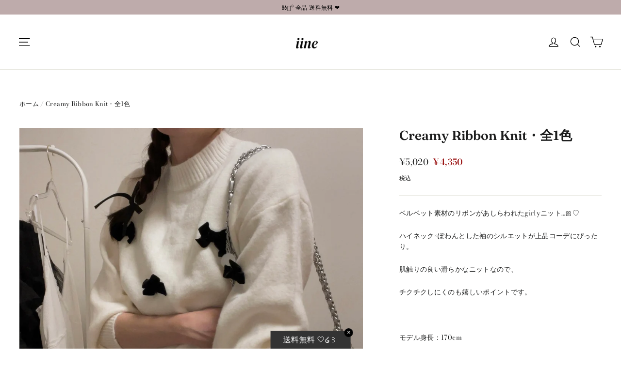

--- FILE ---
content_type: text/html; charset=utf-8
request_url: https://iine-shop.jp/products/%E3%83%AA%E3%83%9C%E3%83%B3%E3%83%8B%E3%83%83%E3%83%88
body_size: 59263
content:
<!doctype html>
<html class="no-js" lang="ja" dir="ltr">
<head>
  <meta charset="utf-8">
  <meta http-equiv="X-UA-Compatible" content="IE=edge,chrome=1">
  <meta name="viewport" content="width=device-width,initial-scale=1">
  <meta name="theme-color" content="#111111">
  <link rel="canonical" href="https://iine-shop.jp/products/%e3%83%aa%e3%83%9c%e3%83%b3%e3%83%8b%e3%83%83%e3%83%88">
  <link rel="preconnect" href="https://cdn.shopify.com" crossorigin>
  <link rel="preconnect" href="https://fonts.shopifycdn.com" crossorigin>
  <link rel="dns-prefetch" href="https://productreviews.shopifycdn.com">
  <link rel="dns-prefetch" href="https://ajax.googleapis.com">
  <link rel="dns-prefetch" href="https://maps.googleapis.com">
  <link rel="dns-prefetch" href="https://maps.gstatic.com"><link rel="shortcut icon" href="//iine-shop.jp/cdn/shop/files/S__1425450_32x32.jpg?v=1705364843" type="image/png" /><title>Creamy Ribbon Knit・全1色
&ndash; iine
</title>
<meta name="description" content="ベルベット素材のリボンがあしらわれたgirlyニット…🎀♡ ハイネック×ぽわんとした袖のシルエットが上品コーデにぴったり。 肌触りの良い滑らかなニットなので、 チクチクしにくのも嬉しいポイントです。 モデル身長：170cm 【size】 着丈：59cm肩幅：56cm身幅：55cm袖丈：40cm   【detail】  伸縮性 あり 裏地 なし 透け感 なし 生地の厚さ 厚手"><meta property="og:site_name" content="iine">
  <meta property="og:url" content="https://iine-shop.jp/products/%e3%83%aa%e3%83%9c%e3%83%b3%e3%83%8b%e3%83%83%e3%83%88">
  <meta property="og:title" content="Creamy Ribbon Knit・全1色">
  <meta property="og:type" content="product">
  <meta property="og:description" content="ベルベット素材のリボンがあしらわれたgirlyニット…🎀♡ ハイネック×ぽわんとした袖のシルエットが上品コーデにぴったり。 肌触りの良い滑らかなニットなので、 チクチクしにくのも嬉しいポイントです。 モデル身長：170cm 【size】 着丈：59cm肩幅：56cm身幅：55cm袖丈：40cm   【detail】  伸縮性 あり 裏地 なし 透け感 なし 生地の厚さ 厚手"><meta property="og:image" content="http://iine-shop.jp/cdn/shop/files/BFA46C4C-A0EA-4EB3-98B4-276607FD0358.jpg?v=1698374138">
    <meta property="og:image:secure_url" content="https://iine-shop.jp/cdn/shop/files/BFA46C4C-A0EA-4EB3-98B4-276607FD0358.jpg?v=1698374138">
    <meta property="og:image:width" content="1240">
    <meta property="og:image:height" content="1240"><meta name="twitter:site" content="@">
  <meta name="twitter:card" content="summary_large_image">
  <meta name="twitter:title" content="Creamy Ribbon Knit・全1色">
  <meta name="twitter:description" content="ベルベット素材のリボンがあしらわれたgirlyニット…🎀♡ ハイネック×ぽわんとした袖のシルエットが上品コーデにぴったり。 肌触りの良い滑らかなニットなので、 チクチクしにくのも嬉しいポイントです。 モデル身長：170cm 【size】 着丈：59cm肩幅：56cm身幅：55cm袖丈：40cm   【detail】  伸縮性 あり 裏地 なし 透け感 なし 生地の厚さ 厚手">
<style data-shopify>@font-face {
  font-family: Fraunces;
  font-weight: 600;
  font-style: normal;
  font-display: swap;
  src: url("//iine-shop.jp/cdn/fonts/fraunces/fraunces_n6.69791a9f00600e5a1e56a6f64efc9d10a28b9c92.woff2") format("woff2"),
       url("//iine-shop.jp/cdn/fonts/fraunces/fraunces_n6.e87d336d46d99db17df56f1dc77d222effffa1f3.woff") format("woff");
}

  @font-face {
  font-family: "Bodoni Moda";
  font-weight: 400;
  font-style: normal;
  font-display: swap;
  src: url("//iine-shop.jp/cdn/fonts/bodoni_moda/bodonimoda_n4.025af1859727a91866b3c708393a6dc972156491.woff2") format("woff2"),
       url("//iine-shop.jp/cdn/fonts/bodoni_moda/bodonimoda_n4.aebb4417dfed0dc5ec4a330249c3862add089916.woff") format("woff");
}


  @font-face {
  font-family: "Bodoni Moda";
  font-weight: 600;
  font-style: normal;
  font-display: swap;
  src: url("//iine-shop.jp/cdn/fonts/bodoni_moda/bodonimoda_n6.8d557b0e84c45560497788408dfe3a07d8eae782.woff2") format("woff2"),
       url("//iine-shop.jp/cdn/fonts/bodoni_moda/bodonimoda_n6.fc6506cb0940daf394e96f3e338999e9db6f2624.woff") format("woff");
}

  @font-face {
  font-family: "Bodoni Moda";
  font-weight: 400;
  font-style: italic;
  font-display: swap;
  src: url("//iine-shop.jp/cdn/fonts/bodoni_moda/bodonimoda_i4.4d7d6dcd28539d05c34746a790d428e621a34321.woff2") format("woff2"),
       url("//iine-shop.jp/cdn/fonts/bodoni_moda/bodonimoda_i4.47427f01d2c6bc1acfc811bad9213cf287ad6b97.woff") format("woff");
}

  @font-face {
  font-family: "Bodoni Moda";
  font-weight: 600;
  font-style: italic;
  font-display: swap;
  src: url("//iine-shop.jp/cdn/fonts/bodoni_moda/bodonimoda_i6.16259550091d29fe972416d1b77c0d987a34ffdb.woff2") format("woff2"),
       url("//iine-shop.jp/cdn/fonts/bodoni_moda/bodonimoda_i6.fa1b1b7da978afcaf429f7b310df0e50f2bee163.woff") format("woff");
}

</style><link href="//iine-shop.jp/cdn/shop/t/3/assets/theme.css?v=78771783786006208551712406869" rel="stylesheet" type="text/css" media="all" />
<style data-shopify>:root {
    --typeHeaderPrimary: Fraunces;
    --typeHeaderFallback: serif;
    --typeHeaderSize: 27px;
    --typeHeaderWeight: 600;
    --typeHeaderLineHeight: 1.2;
    --typeHeaderSpacing: 0.0em;

    --typeBasePrimary:"Bodoni Moda";
    --typeBaseFallback:serif;
    --typeBaseSize: 14px;
    --typeBaseWeight: 400;
    --typeBaseLineHeight: 1.6;
    --typeBaseSpacing: 0.025em;

    --iconWeight: 3px;
    --iconLinecaps: miter;
  }

  
.collection-hero__content:before,
  .hero__image-wrapper:before,
  .hero__media:before {
    background-image: linear-gradient(to bottom, rgba(0, 0, 0, 0.0) 0%, rgba(0, 0, 0, 0.0) 40%, rgba(0, 0, 0, 0.62) 100%);
  }

  .skrim__item-content .skrim__overlay:after {
    background-image: linear-gradient(to bottom, rgba(0, 0, 0, 0.0) 30%, rgba(0, 0, 0, 0.62) 100%);
  }

  .placeholder-content {
    background-image: linear-gradient(100deg, #ffffff 40%, #f7f7f7 63%, #ffffff 79%);
  }</style><script>
    document.documentElement.className = document.documentElement.className.replace('no-js', 'js');

    window.theme = window.theme || {};
    theme.routes = {
      home: "/",
      cart: "/cart.js",
      cartPage: "/cart",
      cartAdd: "/cart/add.js",
      cartChange: "/cart/change.js",
      search: "/search",
      predictiveSearch: "/search/suggest"
    };
    theme.strings = {
      soldOut: "完売",
      unavailable: "利用できません",
      inStockLabel: "在庫あり。すぐに発送可能です。",
      oneStockLabel: "在庫が残りわずかです。残り[count]件",
      otherStockLabel: "在庫が少なくなっています。残り[count]件",
      willNotShipUntil: "[date]に発送されます",
      willBeInStockAfter: "[date]に在庫が復活します",
      waitingForStock: "在庫補充中です",
      cartSavings: "[savings]を節約しています",
      cartEmpty: "カートは空です",
      cartTermsConfirmation: "チェックアウト時には利用規約に同意する必要があります",
      searchCollections: "コレクション:",
      searchPages: "ページ:",
      searchArticles: "記事:",
      maxQuantity: "Translation missing: ja.cart.general.max_quantity"
    };
    theme.settings = {
      cartType: "page",
      isCustomerTemplate: false,
      moneyFormat: "¥{{amount_no_decimals}}",
      predictiveSearch: false,
      predictiveSearchType: null,
      quickView: true,
      themeName: 'Motion',
      themeVersion: "10.3.2"
    };
  </script>

  <script>window.performance && window.performance.mark && window.performance.mark('shopify.content_for_header.start');</script><meta id="shopify-digital-wallet" name="shopify-digital-wallet" content="/76422512943/digital_wallets/dialog">
<meta name="shopify-checkout-api-token" content="72aacb2c38f9ec4cec2dfe97d0b734b0">
<meta id="in-context-paypal-metadata" data-shop-id="76422512943" data-venmo-supported="false" data-environment="production" data-locale="ja_JP" data-paypal-v4="true" data-currency="JPY">
<link rel="alternate" type="application/json+oembed" href="https://iine-shop.jp/products/%e3%83%aa%e3%83%9c%e3%83%b3%e3%83%8b%e3%83%83%e3%83%88.oembed">
<script async="async" src="/checkouts/internal/preloads.js?locale=ja-JP"></script>
<script id="shopify-features" type="application/json">{"accessToken":"72aacb2c38f9ec4cec2dfe97d0b734b0","betas":["rich-media-storefront-analytics"],"domain":"iine-shop.jp","predictiveSearch":false,"shopId":76422512943,"locale":"ja"}</script>
<script>var Shopify = Shopify || {};
Shopify.shop = "427ecc.myshopify.com";
Shopify.locale = "ja";
Shopify.currency = {"active":"JPY","rate":"1.0"};
Shopify.country = "JP";
Shopify.theme = {"name":"Motion","id":149729083695,"schema_name":"Motion","schema_version":"10.3.2","theme_store_id":847,"role":"main"};
Shopify.theme.handle = "null";
Shopify.theme.style = {"id":null,"handle":null};
Shopify.cdnHost = "iine-shop.jp/cdn";
Shopify.routes = Shopify.routes || {};
Shopify.routes.root = "/";</script>
<script type="module">!function(o){(o.Shopify=o.Shopify||{}).modules=!0}(window);</script>
<script>!function(o){function n(){var o=[];function n(){o.push(Array.prototype.slice.apply(arguments))}return n.q=o,n}var t=o.Shopify=o.Shopify||{};t.loadFeatures=n(),t.autoloadFeatures=n()}(window);</script>
<script id="shop-js-analytics" type="application/json">{"pageType":"product"}</script>
<script defer="defer" async type="module" src="//iine-shop.jp/cdn/shopifycloud/shop-js/modules/v2/client.init-shop-cart-sync_0MstufBG.ja.esm.js"></script>
<script defer="defer" async type="module" src="//iine-shop.jp/cdn/shopifycloud/shop-js/modules/v2/chunk.common_jll-23Z1.esm.js"></script>
<script defer="defer" async type="module" src="//iine-shop.jp/cdn/shopifycloud/shop-js/modules/v2/chunk.modal_HXih6-AF.esm.js"></script>
<script type="module">
  await import("//iine-shop.jp/cdn/shopifycloud/shop-js/modules/v2/client.init-shop-cart-sync_0MstufBG.ja.esm.js");
await import("//iine-shop.jp/cdn/shopifycloud/shop-js/modules/v2/chunk.common_jll-23Z1.esm.js");
await import("//iine-shop.jp/cdn/shopifycloud/shop-js/modules/v2/chunk.modal_HXih6-AF.esm.js");

  window.Shopify.SignInWithShop?.initShopCartSync?.({"fedCMEnabled":true,"windoidEnabled":true});

</script>
<script id="__st">var __st={"a":76422512943,"offset":32400,"reqid":"67da2eb0-15a7-4fc5-a068-aa612063d5c1-1769445913","pageurl":"iine-shop.jp\/products\/%E3%83%AA%E3%83%9C%E3%83%B3%E3%83%8B%E3%83%83%E3%83%88","u":"9d243718f7d2","p":"product","rtyp":"product","rid":9127355711791};</script>
<script>window.ShopifyPaypalV4VisibilityTracking = true;</script>
<script id="captcha-bootstrap">!function(){'use strict';const t='contact',e='account',n='new_comment',o=[[t,t],['blogs',n],['comments',n],[t,'customer']],c=[[e,'customer_login'],[e,'guest_login'],[e,'recover_customer_password'],[e,'create_customer']],r=t=>t.map((([t,e])=>`form[action*='/${t}']:not([data-nocaptcha='true']) input[name='form_type'][value='${e}']`)).join(','),a=t=>()=>t?[...document.querySelectorAll(t)].map((t=>t.form)):[];function s(){const t=[...o],e=r(t);return a(e)}const i='password',u='form_key',d=['recaptcha-v3-token','g-recaptcha-response','h-captcha-response',i],f=()=>{try{return window.sessionStorage}catch{return}},m='__shopify_v',_=t=>t.elements[u];function p(t,e,n=!1){try{const o=window.sessionStorage,c=JSON.parse(o.getItem(e)),{data:r}=function(t){const{data:e,action:n}=t;return t[m]||n?{data:e,action:n}:{data:t,action:n}}(c);for(const[e,n]of Object.entries(r))t.elements[e]&&(t.elements[e].value=n);n&&o.removeItem(e)}catch(o){console.error('form repopulation failed',{error:o})}}const l='form_type',E='cptcha';function T(t){t.dataset[E]=!0}const w=window,h=w.document,L='Shopify',v='ce_forms',y='captcha';let A=!1;((t,e)=>{const n=(g='f06e6c50-85a8-45c8-87d0-21a2b65856fe',I='https://cdn.shopify.com/shopifycloud/storefront-forms-hcaptcha/ce_storefront_forms_captcha_hcaptcha.v1.5.2.iife.js',D={infoText:'hCaptchaによる保護',privacyText:'プライバシー',termsText:'利用規約'},(t,e,n)=>{const o=w[L][v],c=o.bindForm;if(c)return c(t,g,e,D).then(n);var r;o.q.push([[t,g,e,D],n]),r=I,A||(h.body.append(Object.assign(h.createElement('script'),{id:'captcha-provider',async:!0,src:r})),A=!0)});var g,I,D;w[L]=w[L]||{},w[L][v]=w[L][v]||{},w[L][v].q=[],w[L][y]=w[L][y]||{},w[L][y].protect=function(t,e){n(t,void 0,e),T(t)},Object.freeze(w[L][y]),function(t,e,n,w,h,L){const[v,y,A,g]=function(t,e,n){const i=e?o:[],u=t?c:[],d=[...i,...u],f=r(d),m=r(i),_=r(d.filter((([t,e])=>n.includes(e))));return[a(f),a(m),a(_),s()]}(w,h,L),I=t=>{const e=t.target;return e instanceof HTMLFormElement?e:e&&e.form},D=t=>v().includes(t);t.addEventListener('submit',(t=>{const e=I(t);if(!e)return;const n=D(e)&&!e.dataset.hcaptchaBound&&!e.dataset.recaptchaBound,o=_(e),c=g().includes(e)&&(!o||!o.value);(n||c)&&t.preventDefault(),c&&!n&&(function(t){try{if(!f())return;!function(t){const e=f();if(!e)return;const n=_(t);if(!n)return;const o=n.value;o&&e.removeItem(o)}(t);const e=Array.from(Array(32),(()=>Math.random().toString(36)[2])).join('');!function(t,e){_(t)||t.append(Object.assign(document.createElement('input'),{type:'hidden',name:u})),t.elements[u].value=e}(t,e),function(t,e){const n=f();if(!n)return;const o=[...t.querySelectorAll(`input[type='${i}']`)].map((({name:t})=>t)),c=[...d,...o],r={};for(const[a,s]of new FormData(t).entries())c.includes(a)||(r[a]=s);n.setItem(e,JSON.stringify({[m]:1,action:t.action,data:r}))}(t,e)}catch(e){console.error('failed to persist form',e)}}(e),e.submit())}));const S=(t,e)=>{t&&!t.dataset[E]&&(n(t,e.some((e=>e===t))),T(t))};for(const o of['focusin','change'])t.addEventListener(o,(t=>{const e=I(t);D(e)&&S(e,y())}));const B=e.get('form_key'),M=e.get(l),P=B&&M;t.addEventListener('DOMContentLoaded',(()=>{const t=y();if(P)for(const e of t)e.elements[l].value===M&&p(e,B);[...new Set([...A(),...v().filter((t=>'true'===t.dataset.shopifyCaptcha))])].forEach((e=>S(e,t)))}))}(h,new URLSearchParams(w.location.search),n,t,e,['guest_login'])})(!0,!0)}();</script>
<script integrity="sha256-4kQ18oKyAcykRKYeNunJcIwy7WH5gtpwJnB7kiuLZ1E=" data-source-attribution="shopify.loadfeatures" defer="defer" src="//iine-shop.jp/cdn/shopifycloud/storefront/assets/storefront/load_feature-a0a9edcb.js" crossorigin="anonymous"></script>
<script data-source-attribution="shopify.dynamic_checkout.dynamic.init">var Shopify=Shopify||{};Shopify.PaymentButton=Shopify.PaymentButton||{isStorefrontPortableWallets:!0,init:function(){window.Shopify.PaymentButton.init=function(){};var t=document.createElement("script");t.src="https://iine-shop.jp/cdn/shopifycloud/portable-wallets/latest/portable-wallets.ja.js",t.type="module",document.head.appendChild(t)}};
</script>
<script data-source-attribution="shopify.dynamic_checkout.buyer_consent">
  function portableWalletsHideBuyerConsent(e){var t=document.getElementById("shopify-buyer-consent"),n=document.getElementById("shopify-subscription-policy-button");t&&n&&(t.classList.add("hidden"),t.setAttribute("aria-hidden","true"),n.removeEventListener("click",e))}function portableWalletsShowBuyerConsent(e){var t=document.getElementById("shopify-buyer-consent"),n=document.getElementById("shopify-subscription-policy-button");t&&n&&(t.classList.remove("hidden"),t.removeAttribute("aria-hidden"),n.addEventListener("click",e))}window.Shopify?.PaymentButton&&(window.Shopify.PaymentButton.hideBuyerConsent=portableWalletsHideBuyerConsent,window.Shopify.PaymentButton.showBuyerConsent=portableWalletsShowBuyerConsent);
</script>
<script data-source-attribution="shopify.dynamic_checkout.cart.bootstrap">document.addEventListener("DOMContentLoaded",(function(){function t(){return document.querySelector("shopify-accelerated-checkout-cart, shopify-accelerated-checkout")}if(t())Shopify.PaymentButton.init();else{new MutationObserver((function(e,n){t()&&(Shopify.PaymentButton.init(),n.disconnect())})).observe(document.body,{childList:!0,subtree:!0})}}));
</script>
<link id="shopify-accelerated-checkout-styles" rel="stylesheet" media="screen" href="https://iine-shop.jp/cdn/shopifycloud/portable-wallets/latest/accelerated-checkout-backwards-compat.css" crossorigin="anonymous">
<style id="shopify-accelerated-checkout-cart">
        #shopify-buyer-consent {
  margin-top: 1em;
  display: inline-block;
  width: 100%;
}

#shopify-buyer-consent.hidden {
  display: none;
}

#shopify-subscription-policy-button {
  background: none;
  border: none;
  padding: 0;
  text-decoration: underline;
  font-size: inherit;
  cursor: pointer;
}

#shopify-subscription-policy-button::before {
  box-shadow: none;
}

      </style>

<script>window.performance && window.performance.mark && window.performance.mark('shopify.content_for_header.end');</script>

  <script src="//iine-shop.jp/cdn/shop/t/3/assets/vendor-scripts-v14.js" defer="defer"></script><script src="//iine-shop.jp/cdn/shop/t/3/assets/theme.js?v=58828841418659006001683620324" defer="defer"></script>

  







<link href="https://cdn.shopify.com/extensions/0199a438-2b43-7d72-ba8c-f8472dfb5cdc/promotion-popup-allnew-26/assets/popup-main.css" rel="stylesheet" type="text/css" media="all">
<link href="https://monorail-edge.shopifysvc.com" rel="dns-prefetch">
<script>(function(){if ("sendBeacon" in navigator && "performance" in window) {try {var session_token_from_headers = performance.getEntriesByType('navigation')[0].serverTiming.find(x => x.name == '_s').description;} catch {var session_token_from_headers = undefined;}var session_cookie_matches = document.cookie.match(/_shopify_s=([^;]*)/);var session_token_from_cookie = session_cookie_matches && session_cookie_matches.length === 2 ? session_cookie_matches[1] : "";var session_token = session_token_from_headers || session_token_from_cookie || "";function handle_abandonment_event(e) {var entries = performance.getEntries().filter(function(entry) {return /monorail-edge.shopifysvc.com/.test(entry.name);});if (!window.abandonment_tracked && entries.length === 0) {window.abandonment_tracked = true;var currentMs = Date.now();var navigation_start = performance.timing.navigationStart;var payload = {shop_id: 76422512943,url: window.location.href,navigation_start,duration: currentMs - navigation_start,session_token,page_type: "product"};window.navigator.sendBeacon("https://monorail-edge.shopifysvc.com/v1/produce", JSON.stringify({schema_id: "online_store_buyer_site_abandonment/1.1",payload: payload,metadata: {event_created_at_ms: currentMs,event_sent_at_ms: currentMs}}));}}window.addEventListener('pagehide', handle_abandonment_event);}}());</script>
<script id="web-pixels-manager-setup">(function e(e,d,r,n,o){if(void 0===o&&(o={}),!Boolean(null===(a=null===(i=window.Shopify)||void 0===i?void 0:i.analytics)||void 0===a?void 0:a.replayQueue)){var i,a;window.Shopify=window.Shopify||{};var t=window.Shopify;t.analytics=t.analytics||{};var s=t.analytics;s.replayQueue=[],s.publish=function(e,d,r){return s.replayQueue.push([e,d,r]),!0};try{self.performance.mark("wpm:start")}catch(e){}var l=function(){var e={modern:/Edge?\/(1{2}[4-9]|1[2-9]\d|[2-9]\d{2}|\d{4,})\.\d+(\.\d+|)|Firefox\/(1{2}[4-9]|1[2-9]\d|[2-9]\d{2}|\d{4,})\.\d+(\.\d+|)|Chrom(ium|e)\/(9{2}|\d{3,})\.\d+(\.\d+|)|(Maci|X1{2}).+ Version\/(15\.\d+|(1[6-9]|[2-9]\d|\d{3,})\.\d+)([,.]\d+|)( \(\w+\)|)( Mobile\/\w+|) Safari\/|Chrome.+OPR\/(9{2}|\d{3,})\.\d+\.\d+|(CPU[ +]OS|iPhone[ +]OS|CPU[ +]iPhone|CPU IPhone OS|CPU iPad OS)[ +]+(15[._]\d+|(1[6-9]|[2-9]\d|\d{3,})[._]\d+)([._]\d+|)|Android:?[ /-](13[3-9]|1[4-9]\d|[2-9]\d{2}|\d{4,})(\.\d+|)(\.\d+|)|Android.+Firefox\/(13[5-9]|1[4-9]\d|[2-9]\d{2}|\d{4,})\.\d+(\.\d+|)|Android.+Chrom(ium|e)\/(13[3-9]|1[4-9]\d|[2-9]\d{2}|\d{4,})\.\d+(\.\d+|)|SamsungBrowser\/([2-9]\d|\d{3,})\.\d+/,legacy:/Edge?\/(1[6-9]|[2-9]\d|\d{3,})\.\d+(\.\d+|)|Firefox\/(5[4-9]|[6-9]\d|\d{3,})\.\d+(\.\d+|)|Chrom(ium|e)\/(5[1-9]|[6-9]\d|\d{3,})\.\d+(\.\d+|)([\d.]+$|.*Safari\/(?![\d.]+ Edge\/[\d.]+$))|(Maci|X1{2}).+ Version\/(10\.\d+|(1[1-9]|[2-9]\d|\d{3,})\.\d+)([,.]\d+|)( \(\w+\)|)( Mobile\/\w+|) Safari\/|Chrome.+OPR\/(3[89]|[4-9]\d|\d{3,})\.\d+\.\d+|(CPU[ +]OS|iPhone[ +]OS|CPU[ +]iPhone|CPU IPhone OS|CPU iPad OS)[ +]+(10[._]\d+|(1[1-9]|[2-9]\d|\d{3,})[._]\d+)([._]\d+|)|Android:?[ /-](13[3-9]|1[4-9]\d|[2-9]\d{2}|\d{4,})(\.\d+|)(\.\d+|)|Mobile Safari.+OPR\/([89]\d|\d{3,})\.\d+\.\d+|Android.+Firefox\/(13[5-9]|1[4-9]\d|[2-9]\d{2}|\d{4,})\.\d+(\.\d+|)|Android.+Chrom(ium|e)\/(13[3-9]|1[4-9]\d|[2-9]\d{2}|\d{4,})\.\d+(\.\d+|)|Android.+(UC? ?Browser|UCWEB|U3)[ /]?(15\.([5-9]|\d{2,})|(1[6-9]|[2-9]\d|\d{3,})\.\d+)\.\d+|SamsungBrowser\/(5\.\d+|([6-9]|\d{2,})\.\d+)|Android.+MQ{2}Browser\/(14(\.(9|\d{2,})|)|(1[5-9]|[2-9]\d|\d{3,})(\.\d+|))(\.\d+|)|K[Aa][Ii]OS\/(3\.\d+|([4-9]|\d{2,})\.\d+)(\.\d+|)/},d=e.modern,r=e.legacy,n=navigator.userAgent;return n.match(d)?"modern":n.match(r)?"legacy":"unknown"}(),u="modern"===l?"modern":"legacy",c=(null!=n?n:{modern:"",legacy:""})[u],f=function(e){return[e.baseUrl,"/wpm","/b",e.hashVersion,"modern"===e.buildTarget?"m":"l",".js"].join("")}({baseUrl:d,hashVersion:r,buildTarget:u}),m=function(e){var d=e.version,r=e.bundleTarget,n=e.surface,o=e.pageUrl,i=e.monorailEndpoint;return{emit:function(e){var a=e.status,t=e.errorMsg,s=(new Date).getTime(),l=JSON.stringify({metadata:{event_sent_at_ms:s},events:[{schema_id:"web_pixels_manager_load/3.1",payload:{version:d,bundle_target:r,page_url:o,status:a,surface:n,error_msg:t},metadata:{event_created_at_ms:s}}]});if(!i)return console&&console.warn&&console.warn("[Web Pixels Manager] No Monorail endpoint provided, skipping logging."),!1;try{return self.navigator.sendBeacon.bind(self.navigator)(i,l)}catch(e){}var u=new XMLHttpRequest;try{return u.open("POST",i,!0),u.setRequestHeader("Content-Type","text/plain"),u.send(l),!0}catch(e){return console&&console.warn&&console.warn("[Web Pixels Manager] Got an unhandled error while logging to Monorail."),!1}}}}({version:r,bundleTarget:l,surface:e.surface,pageUrl:self.location.href,monorailEndpoint:e.monorailEndpoint});try{o.browserTarget=l,function(e){var d=e.src,r=e.async,n=void 0===r||r,o=e.onload,i=e.onerror,a=e.sri,t=e.scriptDataAttributes,s=void 0===t?{}:t,l=document.createElement("script"),u=document.querySelector("head"),c=document.querySelector("body");if(l.async=n,l.src=d,a&&(l.integrity=a,l.crossOrigin="anonymous"),s)for(var f in s)if(Object.prototype.hasOwnProperty.call(s,f))try{l.dataset[f]=s[f]}catch(e){}if(o&&l.addEventListener("load",o),i&&l.addEventListener("error",i),u)u.appendChild(l);else{if(!c)throw new Error("Did not find a head or body element to append the script");c.appendChild(l)}}({src:f,async:!0,onload:function(){if(!function(){var e,d;return Boolean(null===(d=null===(e=window.Shopify)||void 0===e?void 0:e.analytics)||void 0===d?void 0:d.initialized)}()){var d=window.webPixelsManager.init(e)||void 0;if(d){var r=window.Shopify.analytics;r.replayQueue.forEach((function(e){var r=e[0],n=e[1],o=e[2];d.publishCustomEvent(r,n,o)})),r.replayQueue=[],r.publish=d.publishCustomEvent,r.visitor=d.visitor,r.initialized=!0}}},onerror:function(){return m.emit({status:"failed",errorMsg:"".concat(f," has failed to load")})},sri:function(e){var d=/^sha384-[A-Za-z0-9+/=]+$/;return"string"==typeof e&&d.test(e)}(c)?c:"",scriptDataAttributes:o}),m.emit({status:"loading"})}catch(e){m.emit({status:"failed",errorMsg:(null==e?void 0:e.message)||"Unknown error"})}}})({shopId: 76422512943,storefrontBaseUrl: "https://iine-shop.jp",extensionsBaseUrl: "https://extensions.shopifycdn.com/cdn/shopifycloud/web-pixels-manager",monorailEndpoint: "https://monorail-edge.shopifysvc.com/unstable/produce_batch",surface: "storefront-renderer",enabledBetaFlags: ["2dca8a86"],webPixelsConfigList: [{"id":"809763119","configuration":"{\"config\":\"{\\\"pixel_id\\\":\\\"G-BRV918W5VY\\\",\\\"gtag_events\\\":[{\\\"type\\\":\\\"purchase\\\",\\\"action_label\\\":\\\"G-BRV918W5VY\\\"},{\\\"type\\\":\\\"page_view\\\",\\\"action_label\\\":\\\"G-BRV918W5VY\\\"},{\\\"type\\\":\\\"view_item\\\",\\\"action_label\\\":\\\"G-BRV918W5VY\\\"},{\\\"type\\\":\\\"search\\\",\\\"action_label\\\":\\\"G-BRV918W5VY\\\"},{\\\"type\\\":\\\"add_to_cart\\\",\\\"action_label\\\":\\\"G-BRV918W5VY\\\"},{\\\"type\\\":\\\"begin_checkout\\\",\\\"action_label\\\":\\\"G-BRV918W5VY\\\"},{\\\"type\\\":\\\"add_payment_info\\\",\\\"action_label\\\":\\\"G-BRV918W5VY\\\"}],\\\"enable_monitoring_mode\\\":false}\"}","eventPayloadVersion":"v1","runtimeContext":"OPEN","scriptVersion":"b2a88bafab3e21179ed38636efcd8a93","type":"APP","apiClientId":1780363,"privacyPurposes":[],"dataSharingAdjustments":{"protectedCustomerApprovalScopes":["read_customer_address","read_customer_email","read_customer_name","read_customer_personal_data","read_customer_phone"]}},{"id":"699892015","configuration":"{\"pixelCode\":\"COP4AKBC77U9JL07BI1G\"}","eventPayloadVersion":"v1","runtimeContext":"STRICT","scriptVersion":"22e92c2ad45662f435e4801458fb78cc","type":"APP","apiClientId":4383523,"privacyPurposes":["ANALYTICS","MARKETING","SALE_OF_DATA"],"dataSharingAdjustments":{"protectedCustomerApprovalScopes":["read_customer_address","read_customer_email","read_customer_name","read_customer_personal_data","read_customer_phone"]}},{"id":"shopify-app-pixel","configuration":"{}","eventPayloadVersion":"v1","runtimeContext":"STRICT","scriptVersion":"0450","apiClientId":"shopify-pixel","type":"APP","privacyPurposes":["ANALYTICS","MARKETING"]},{"id":"shopify-custom-pixel","eventPayloadVersion":"v1","runtimeContext":"LAX","scriptVersion":"0450","apiClientId":"shopify-pixel","type":"CUSTOM","privacyPurposes":["ANALYTICS","MARKETING"]}],isMerchantRequest: false,initData: {"shop":{"name":"iine","paymentSettings":{"currencyCode":"JPY"},"myshopifyDomain":"427ecc.myshopify.com","countryCode":"JP","storefrontUrl":"https:\/\/iine-shop.jp"},"customer":null,"cart":null,"checkout":null,"productVariants":[{"price":{"amount":4350.0,"currencyCode":"JPY"},"product":{"title":"Creamy Ribbon Knit・全1色","vendor":"iine","id":"9127355711791","untranslatedTitle":"Creamy Ribbon Knit・全1色","url":"\/products\/%E3%83%AA%E3%83%9C%E3%83%B3%E3%83%8B%E3%83%83%E3%83%88","type":""},"id":"47405842891055","image":{"src":"\/\/iine-shop.jp\/cdn\/shop\/files\/BFA46C4C-A0EA-4EB3-98B4-276607FD0358.jpg?v=1698374138"},"sku":"","title":"Default Title","untranslatedTitle":"Default Title"}],"purchasingCompany":null},},"https://iine-shop.jp/cdn","fcfee988w5aeb613cpc8e4bc33m6693e112",{"modern":"","legacy":""},{"shopId":"76422512943","storefrontBaseUrl":"https:\/\/iine-shop.jp","extensionBaseUrl":"https:\/\/extensions.shopifycdn.com\/cdn\/shopifycloud\/web-pixels-manager","surface":"storefront-renderer","enabledBetaFlags":"[\"2dca8a86\"]","isMerchantRequest":"false","hashVersion":"fcfee988w5aeb613cpc8e4bc33m6693e112","publish":"custom","events":"[[\"page_viewed\",{}],[\"product_viewed\",{\"productVariant\":{\"price\":{\"amount\":4350.0,\"currencyCode\":\"JPY\"},\"product\":{\"title\":\"Creamy Ribbon Knit・全1色\",\"vendor\":\"iine\",\"id\":\"9127355711791\",\"untranslatedTitle\":\"Creamy Ribbon Knit・全1色\",\"url\":\"\/products\/%E3%83%AA%E3%83%9C%E3%83%B3%E3%83%8B%E3%83%83%E3%83%88\",\"type\":\"\"},\"id\":\"47405842891055\",\"image\":{\"src\":\"\/\/iine-shop.jp\/cdn\/shop\/files\/BFA46C4C-A0EA-4EB3-98B4-276607FD0358.jpg?v=1698374138\"},\"sku\":\"\",\"title\":\"Default Title\",\"untranslatedTitle\":\"Default Title\"}}]]"});</script><script>
  window.ShopifyAnalytics = window.ShopifyAnalytics || {};
  window.ShopifyAnalytics.meta = window.ShopifyAnalytics.meta || {};
  window.ShopifyAnalytics.meta.currency = 'JPY';
  var meta = {"product":{"id":9127355711791,"gid":"gid:\/\/shopify\/Product\/9127355711791","vendor":"iine","type":"","handle":"リボンニット","variants":[{"id":47405842891055,"price":435000,"name":"Creamy Ribbon Knit・全1色","public_title":null,"sku":""}],"remote":false},"page":{"pageType":"product","resourceType":"product","resourceId":9127355711791,"requestId":"67da2eb0-15a7-4fc5-a068-aa612063d5c1-1769445913"}};
  for (var attr in meta) {
    window.ShopifyAnalytics.meta[attr] = meta[attr];
  }
</script>
<script class="analytics">
  (function () {
    var customDocumentWrite = function(content) {
      var jquery = null;

      if (window.jQuery) {
        jquery = window.jQuery;
      } else if (window.Checkout && window.Checkout.$) {
        jquery = window.Checkout.$;
      }

      if (jquery) {
        jquery('body').append(content);
      }
    };

    var hasLoggedConversion = function(token) {
      if (token) {
        return document.cookie.indexOf('loggedConversion=' + token) !== -1;
      }
      return false;
    }

    var setCookieIfConversion = function(token) {
      if (token) {
        var twoMonthsFromNow = new Date(Date.now());
        twoMonthsFromNow.setMonth(twoMonthsFromNow.getMonth() + 2);

        document.cookie = 'loggedConversion=' + token + '; expires=' + twoMonthsFromNow;
      }
    }

    var trekkie = window.ShopifyAnalytics.lib = window.trekkie = window.trekkie || [];
    if (trekkie.integrations) {
      return;
    }
    trekkie.methods = [
      'identify',
      'page',
      'ready',
      'track',
      'trackForm',
      'trackLink'
    ];
    trekkie.factory = function(method) {
      return function() {
        var args = Array.prototype.slice.call(arguments);
        args.unshift(method);
        trekkie.push(args);
        return trekkie;
      };
    };
    for (var i = 0; i < trekkie.methods.length; i++) {
      var key = trekkie.methods[i];
      trekkie[key] = trekkie.factory(key);
    }
    trekkie.load = function(config) {
      trekkie.config = config || {};
      trekkie.config.initialDocumentCookie = document.cookie;
      var first = document.getElementsByTagName('script')[0];
      var script = document.createElement('script');
      script.type = 'text/javascript';
      script.onerror = function(e) {
        var scriptFallback = document.createElement('script');
        scriptFallback.type = 'text/javascript';
        scriptFallback.onerror = function(error) {
                var Monorail = {
      produce: function produce(monorailDomain, schemaId, payload) {
        var currentMs = new Date().getTime();
        var event = {
          schema_id: schemaId,
          payload: payload,
          metadata: {
            event_created_at_ms: currentMs,
            event_sent_at_ms: currentMs
          }
        };
        return Monorail.sendRequest("https://" + monorailDomain + "/v1/produce", JSON.stringify(event));
      },
      sendRequest: function sendRequest(endpointUrl, payload) {
        // Try the sendBeacon API
        if (window && window.navigator && typeof window.navigator.sendBeacon === 'function' && typeof window.Blob === 'function' && !Monorail.isIos12()) {
          var blobData = new window.Blob([payload], {
            type: 'text/plain'
          });

          if (window.navigator.sendBeacon(endpointUrl, blobData)) {
            return true;
          } // sendBeacon was not successful

        } // XHR beacon

        var xhr = new XMLHttpRequest();

        try {
          xhr.open('POST', endpointUrl);
          xhr.setRequestHeader('Content-Type', 'text/plain');
          xhr.send(payload);
        } catch (e) {
          console.log(e);
        }

        return false;
      },
      isIos12: function isIos12() {
        return window.navigator.userAgent.lastIndexOf('iPhone; CPU iPhone OS 12_') !== -1 || window.navigator.userAgent.lastIndexOf('iPad; CPU OS 12_') !== -1;
      }
    };
    Monorail.produce('monorail-edge.shopifysvc.com',
      'trekkie_storefront_load_errors/1.1',
      {shop_id: 76422512943,
      theme_id: 149729083695,
      app_name: "storefront",
      context_url: window.location.href,
      source_url: "//iine-shop.jp/cdn/s/trekkie.storefront.8d95595f799fbf7e1d32231b9a28fd43b70c67d3.min.js"});

        };
        scriptFallback.async = true;
        scriptFallback.src = '//iine-shop.jp/cdn/s/trekkie.storefront.8d95595f799fbf7e1d32231b9a28fd43b70c67d3.min.js';
        first.parentNode.insertBefore(scriptFallback, first);
      };
      script.async = true;
      script.src = '//iine-shop.jp/cdn/s/trekkie.storefront.8d95595f799fbf7e1d32231b9a28fd43b70c67d3.min.js';
      first.parentNode.insertBefore(script, first);
    };
    trekkie.load(
      {"Trekkie":{"appName":"storefront","development":false,"defaultAttributes":{"shopId":76422512943,"isMerchantRequest":null,"themeId":149729083695,"themeCityHash":"16607463108848027152","contentLanguage":"ja","currency":"JPY","eventMetadataId":"609db3de-f625-4648-a424-65ebe5ac6954"},"isServerSideCookieWritingEnabled":true,"monorailRegion":"shop_domain","enabledBetaFlags":["65f19447"]},"Session Attribution":{},"S2S":{"facebookCapiEnabled":false,"source":"trekkie-storefront-renderer","apiClientId":580111}}
    );

    var loaded = false;
    trekkie.ready(function() {
      if (loaded) return;
      loaded = true;

      window.ShopifyAnalytics.lib = window.trekkie;

      var originalDocumentWrite = document.write;
      document.write = customDocumentWrite;
      try { window.ShopifyAnalytics.merchantGoogleAnalytics.call(this); } catch(error) {};
      document.write = originalDocumentWrite;

      window.ShopifyAnalytics.lib.page(null,{"pageType":"product","resourceType":"product","resourceId":9127355711791,"requestId":"67da2eb0-15a7-4fc5-a068-aa612063d5c1-1769445913","shopifyEmitted":true});

      var match = window.location.pathname.match(/checkouts\/(.+)\/(thank_you|post_purchase)/)
      var token = match? match[1]: undefined;
      if (!hasLoggedConversion(token)) {
        setCookieIfConversion(token);
        window.ShopifyAnalytics.lib.track("Viewed Product",{"currency":"JPY","variantId":47405842891055,"productId":9127355711791,"productGid":"gid:\/\/shopify\/Product\/9127355711791","name":"Creamy Ribbon Knit・全1色","price":"4350","sku":"","brand":"iine","variant":null,"category":"","nonInteraction":true,"remote":false},undefined,undefined,{"shopifyEmitted":true});
      window.ShopifyAnalytics.lib.track("monorail:\/\/trekkie_storefront_viewed_product\/1.1",{"currency":"JPY","variantId":47405842891055,"productId":9127355711791,"productGid":"gid:\/\/shopify\/Product\/9127355711791","name":"Creamy Ribbon Knit・全1色","price":"4350","sku":"","brand":"iine","variant":null,"category":"","nonInteraction":true,"remote":false,"referer":"https:\/\/iine-shop.jp\/products\/%E3%83%AA%E3%83%9C%E3%83%B3%E3%83%8B%E3%83%83%E3%83%88"});
      }
    });


        var eventsListenerScript = document.createElement('script');
        eventsListenerScript.async = true;
        eventsListenerScript.src = "//iine-shop.jp/cdn/shopifycloud/storefront/assets/shop_events_listener-3da45d37.js";
        document.getElementsByTagName('head')[0].appendChild(eventsListenerScript);

})();</script>
<script
  defer
  src="https://iine-shop.jp/cdn/shopifycloud/perf-kit/shopify-perf-kit-3.0.4.min.js"
  data-application="storefront-renderer"
  data-shop-id="76422512943"
  data-render-region="gcp-us-east1"
  data-page-type="product"
  data-theme-instance-id="149729083695"
  data-theme-name="Motion"
  data-theme-version="10.3.2"
  data-monorail-region="shop_domain"
  data-resource-timing-sampling-rate="10"
  data-shs="true"
  data-shs-beacon="true"
  data-shs-export-with-fetch="true"
  data-shs-logs-sample-rate="1"
  data-shs-beacon-endpoint="https://iine-shop.jp/api/collect"
></script>
</head>

<body class="template-product" data-transitions="false" data-type_header_capitalize="false" data-type_base_accent_transform="true" data-type_header_accent_transform="true" data-animate_sections="false" data-animate_underlines="true" data-animate_buttons="true" data-animate_images="false" data-animate_page_transition_style="page-slow-fade" data-type_header_text_alignment="true" data-animate_images_style="zoom-fade">

  

  <a class="in-page-link visually-hidden skip-link" href="#MainContent">コンテンツへ進む</a>

  <div id="PageContainer" class="page-container">
    <div class="transition-body"><!-- BEGIN sections: header-group -->
<div id="shopify-section-sections--19000341987631__announcement-bar" class="shopify-section shopify-section-group-header-group"><div class="announcement"><span class="announcement__text announcement__text--open" data-text="𓂃-全品-送料無料-❤︎">
      🩰𓂃꙳ 全品 送料無料 ❤︎
    </span></div>


<style> #shopify-section-sections--19000341987631__announcement-bar .announcement__text {font-size: 12px;} </style></div><div id="shopify-section-sections--19000341987631__header" class="shopify-section shopify-section-group-header-group"><div id="NavDrawer" class="drawer drawer--left">
  <div class="drawer__contents">
    <div class="drawer__fixed-header">
      <div class="drawer__header appear-animation appear-delay-2">
        <div class="drawer__title"></div>
        <div class="drawer__close">
          <button type="button" class="drawer__close-button js-drawer-close">
            <svg aria-hidden="true" focusable="false" role="presentation" class="icon icon-close" viewBox="0 0 64 64"><title>icon-X</title><path d="m19 17.61 27.12 27.13m0-27.12L19 44.74"/></svg>
            <span class="icon__fallback-text">メニューを閉じる</span>
          </button>
        </div>
      </div>
    </div>
    <div class="drawer__scrollable">
      <ul class="mobile-nav" role="navigation" aria-label="Primary"><li class="mobile-nav__item appear-animation appear-delay-3"><a href="/collections/tops" class="mobile-nav__link">tops</a></li><li class="mobile-nav__item appear-animation appear-delay-4"><a href="/collections/blouse" class="mobile-nav__link">blouse</a></li><li class="mobile-nav__item appear-animation appear-delay-5"><a href="/collections/cardigan" class="mobile-nav__link">cardigan</a></li><li class="mobile-nav__item appear-animation appear-delay-6"><a href="/collections/skirt" class="mobile-nav__link">skirt</a></li><li class="mobile-nav__item appear-animation appear-delay-7"><a href="/collections/one-piece" class="mobile-nav__link">one piece</a></li><li class="mobile-nav__item appear-animation appear-delay-8"><a href="/collections/bottoms" class="mobile-nav__link">bottoms</a></li><li class="mobile-nav__item appear-animation appear-delay-9"><a href="/collections/outer" class="mobile-nav__link">outer</a></li><li class="mobile-nav__item appear-animation appear-delay-10"><a href="/collections/accessories" class="mobile-nav__link">accessories</a></li><li class="mobile-nav__item appear-animation appear-delay-11"><a href="/collections/bags" class="mobile-nav__link">bag</a></li><li class="mobile-nav__item appear-animation appear-delay-12"><a href="/collections/sale" class="mobile-nav__link">SALE</a></li><li class="mobile-nav__item appear-animation appear-delay-13">
              <a href="/account/login" class="mobile-nav__link">ログイン</a>
            </li><li class="mobile-nav__spacer"></li>
      </ul>

      <ul class="no-bullets social-icons mobile-nav__social"></ul>

    </div>
  </div>
</div>

<style data-shopify>.site-nav__link,
  .site-nav__dropdown-link {
    font-size: 15px;
  }.site-nav__link {
      padding-left: 8px;
      padding-right: 8px;
    }.site-header {
      border-bottom: 1px solid;
      border-bottom-color: #e8e8e1;
    }</style><div data-section-id="sections--19000341987631__header" data-section-type="header">
  <div id="HeaderWrapper" class="header-wrapper">
    <header
      id="SiteHeader"
      class="site-header"
      data-sticky="true"
      data-overlay="false">
      <div class="page-width">
        <div
          class="header-layout header-layout--center-drawer"
          data-logo-align="center"><div class="header-item header-item--left header-item--navigation" role="navigation" aria-label="Primary"><div class="site-nav">
                <button
                  type="button"
                  class="site-nav__link site-nav__link--icon js-drawer-open-nav"
                  aria-controls="NavDrawer">
                  <svg aria-hidden="true" focusable="false" role="presentation" class="icon icon-hamburger" viewBox="0 0 64 64"><title>icon-hamburger</title><path d="M7 15h51M7 32h43M7 49h51"/></svg>
                  <span class="icon__fallback-text">ナビゲーションメニュー</span>
                </button>
              </div>
            </div><div class="header-item header-item--logo"><style data-shopify>.header-item--logo,
  .header-layout--left-center .header-item--logo,
  .header-layout--left-center .header-item--icons {
    -webkit-box-flex: 0 1 60px;
    -ms-flex: 0 1 60px;
    flex: 0 1 60px;
  }

  @media only screen and (min-width: 769px) {
    .header-item--logo,
    .header-layout--left-center .header-item--logo,
    .header-layout--left-center .header-item--icons {
      -webkit-box-flex: 0 0 100px;
      -ms-flex: 0 0 100px;
      flex: 0 0 100px;
    }
  }

  .site-header__logo a {
    max-width: 60px;
  }
  .is-light .site-header__logo .logo--inverted {
    max-width: 60px;
  }
  @media only screen and (min-width: 769px) {
    .site-header__logo a {
      max-width: 100px;
    }

    .is-light .site-header__logo .logo--inverted {
      max-width: 100px;
    }
  }</style><div id="LogoContainer" class="h1 site-header__logo" itemscope itemtype="http://schema.org/Organization">
  <a
    href="/"
    itemprop="url"
    class="site-header__logo-link logo--has-inverted"
    style="padding-top: 46.63677130044844%">

    





<image-element data-aos="image-fade-in">


  
    
    <img src="//iine-shop.jp/cdn/shop/files/iine_11.png?v=1691410085&amp;width=200" alt="" srcset="//iine-shop.jp/cdn/shop/files/iine_11.png?v=1691410085&amp;width=100 100w, //iine-shop.jp/cdn/shop/files/iine_11.png?v=1691410085&amp;width=200 200w" width="100" height="46.63677130044844" loading="eager" class="small--hide image-element" sizes="100px" itemprop="logo" style="max-height: 46.63677130044844px;max-width: 100px;">
  


</image-element>






<image-element data-aos="image-fade-in">


  
    
    <img src="//iine-shop.jp/cdn/shop/files/iine_11.png?v=1691410085&amp;width=120" alt="" srcset="//iine-shop.jp/cdn/shop/files/iine_11.png?v=1691410085&amp;width=60 60w, //iine-shop.jp/cdn/shop/files/iine_11.png?v=1691410085&amp;width=120 120w" width="100" height="27.98206278026906" loading="eager" class="medium-up--hide image-element" sizes="60px" style="max-height: 27.98206278026906px;max-width: 60px;">
  


</image-element>


</a><a
      href="/"
      itemprop="url"
      class="site-header__logo-link logo--inverted"
      style="padding-top: 46.63677130044844%">

      





<image-element data-aos="image-fade-in">


  
    
    <img src="//iine-shop.jp/cdn/shop/files/iine_15.png?v=1717675462&amp;width=200" alt="" srcset="//iine-shop.jp/cdn/shop/files/iine_15.png?v=1717675462&amp;width=100 100w, //iine-shop.jp/cdn/shop/files/iine_15.png?v=1717675462&amp;width=200 200w" width="100" height="47.69230769230769" loading="eager" class="small--hide image-element" sizes="100px" itemprop="logo" style="max-height: 47.69230769230769px;max-width: 100px;">
  


</image-element>






<image-element data-aos="image-fade-in">


  
    
    <img src="//iine-shop.jp/cdn/shop/files/iine_15.png?v=1717675462&amp;width=120" alt="" srcset="//iine-shop.jp/cdn/shop/files/iine_15.png?v=1717675462&amp;width=60 60w, //iine-shop.jp/cdn/shop/files/iine_15.png?v=1717675462&amp;width=120 120w" width="60" height="28.615384615384617" loading="eager" class="medium-up--hide image-element" sizes="60px" style="max-height: 28.615384615384617px;max-width: 60px;">
  


</image-element>


</a></div></div><div class="header-item header-item--icons"><div class="site-nav site-nav--icons">
  <div class="site-nav__icons">
    
      <a class="site-nav__link site-nav__link--icon medium-down--hide" href="/account">
        <svg aria-hidden="true" focusable="false" role="presentation" class="icon icon-user" viewBox="0 0 64 64"><title>account</title><path d="M35 39.84v-2.53c3.3-1.91 6-6.66 6-11.41 0-7.63 0-13.82-9-13.82s-9 6.19-9 13.82c0 4.75 2.7 9.51 6 11.41v2.53c-10.18.85-18 6-18 12.16h42c0-6.19-7.82-11.31-18-12.16Z"/></svg>
        <span class="icon__fallback-text">
          
            ログイン
          
        </span>
      </a>
    

    
      <a href="/search" class="site-nav__link site-nav__link--icon js-search-header js-no-transition">
        <svg aria-hidden="true" focusable="false" role="presentation" class="icon icon-search" viewBox="0 0 64 64"><title>icon-search</title><path d="M47.16 28.58A18.58 18.58 0 1 1 28.58 10a18.58 18.58 0 0 1 18.58 18.58ZM54 54 41.94 42"/></svg>
        <span class="icon__fallback-text">検索する</span>
      </a>
    

    

    <a href="/cart" class="site-nav__link site-nav__link--icon js-drawer-open-cart js-no-transition" aria-controls="CartDrawer" data-icon="cart">
      <span class="cart-link"><svg aria-hidden="true" focusable="false" role="presentation" class="icon icon-cart" viewBox="0 0 64 64"><title>icon-cart</title><path d="M14 17.44h46.79l-7.94 25.61H20.96l-9.65-35.1H3"/><circle cx="27" cy="53" r="2"/><circle cx="47" cy="53" r="2"/></svg><span class="icon__fallback-text">カート</span>
        <span class="cart-link__bubble"></span>
      </span>
    </a>
  </div>
</div>
</div>
        </div></div>
      <div class="site-header__search-container">
        <div class="site-header__search">
          <div class="page-width">
            <predictive-search data-context="header" data-enabled="false" data-dark="false">
  <div class="predictive__screen" data-screen></div>
  <form action="/search" method="get" role="search">
    <label for="Search" class="hidden-label">Search</label>
    <div class="search__input-wrap">
      <input
        class="search__input"
        id="Search"
        type="search"
        name="q"
        value=""
        role="combobox"
        aria-expanded="false"
        aria-owns="predictive-search-results"
        aria-controls="predictive-search-results"
        aria-haspopup="listbox"
        aria-autocomplete="list"
        autocorrect="off"
        autocomplete="off"
        autocapitalize="off"
        spellcheck="false"
        placeholder="ストア内検索"
        tabindex="0"
      >
      <input name="options[prefix]" type="hidden" value="last">
      <button class="btn--search" type="submit">
        <svg aria-hidden="true" focusable="false" role="presentation" class="icon icon-search" viewBox="0 0 64 64"><defs><style>.cls-1{fill:none;stroke:#000;stroke-miterlimit:10;stroke-width:2px}</style></defs><path class="cls-1" d="M47.16 28.58A18.58 18.58 0 1 1 28.58 10a18.58 18.58 0 0 1 18.58 18.58zM54 54L41.94 42"/></svg>
        <span class="icon__fallback-text">検索</span>
      </button>
    </div>

    <button class="btn--close-search">
      <svg aria-hidden="true" focusable="false" role="presentation" class="icon icon-close" viewBox="0 0 64 64"><defs><style>.cls-1{fill:none;stroke:#000;stroke-miterlimit:10;stroke-width:2px}</style></defs><path class="cls-1" d="M19 17.61l27.12 27.13m0-27.13L19 44.74"/></svg>
    </button>
    <div id="predictive-search" class="search__results" tabindex="-1"></div>
  </form>
</predictive-search>

          </div>
        </div>
      </div>
    </header>
  </div>
</div>
<style> #shopify-section-sections--19000341987631__header .site-header .site-header__logo img {width: 45px; height: 22px; margin-top: 15px; margin-left: 20px;} @media only screen and (max-width: 589px) {#shopify-section-sections--19000341987631__header .site-header .site-header__logo img {margin-top: 5px; margin-left: 0px; }} </style></div>
<!-- END sections: header-group --><!-- BEGIN sections: popup-group -->

<!-- END sections: popup-group --><main class="main-content" id="MainContent">
        <div id="shopify-section-template--19000341791023__main" class="shopify-section">
<div id="ProductSection-template--19000341791023__main"
  class="product-section"
  data-section-id="template--19000341791023__main"
  data-product-id="9127355711791"
  data-section-type="product"
  data-product-title="Creamy Ribbon Knit・全1色"
  data-product-handle="リボンニット"
  
    data-history="true"
  
  data-modal="false"><script type="application/ld+json">
  {
    "@context": "http://schema.org",
    "@type": "Product",
    "offers": [{
          "@type" : "Offer","availability" : "http://schema.org/InStock",
          "price" : 4350.0,
          "priceCurrency" : "JPY",
          "priceValidUntil": "2026-02-06",
          "url" : "https:\/\/iine-shop.jp\/products\/%E3%83%AA%E3%83%9C%E3%83%B3%E3%83%8B%E3%83%83%E3%83%88?variant=47405842891055"
        }
],
    "brand": "iine",
    "sku": "",
    "name": "Creamy Ribbon Knit・全1色",
    "description": "\nベルベット素材のリボンがあしらわれたgirlyニット…🎀♡\nハイネック×ぽわんとした袖のシルエットが上品コーデにぴったり。\n肌触りの良い滑らかなニットなので、\nチクチクしにくのも嬉しいポイントです。\n\nモデル身長：170cm\n【size】\n着丈：59cm肩幅：56cm身幅：55cm袖丈：40cm\n \n【detail】\n\n\n\n\n 伸縮性\n\nあり\n\n\n\n裏地\n\nなし\n\n\n\n透け感\n\nなし\n\n\n\n生地の厚さ\n\n厚手\n\n\n\n\n",
    "category": "",
    "url": "https://iine-shop.jp/products/%E3%83%AA%E3%83%9C%E3%83%B3%E3%83%8B%E3%83%83%E3%83%88","image": {
      "@type": "ImageObject",
      "url": "https://iine-shop.jp/cdn/shop/files/BFA46C4C-A0EA-4EB3-98B4-276607FD0358_1024x1024.jpg?v=1698374138",
      "image": "https://iine-shop.jp/cdn/shop/files/BFA46C4C-A0EA-4EB3-98B4-276607FD0358_1024x1024.jpg?v=1698374138",
      "name": "Creamy Ribbon Knit・全1色",
      "width": 1024,
      "height": 1024
    }
  }
</script>
<div class="page-content">
    <div class="page-width">


  <nav class="breadcrumb" role="navigation" aria-label="breadcrumbs">
    <a href="/" title="トップページへ戻る">ホーム</a>

    

      

      <span class="breadcrumb__divider" aria-hidden="true">/</span>
      Creamy Ribbon Knit・全1色

    
  </nav>



<div class="grid">
        <div class="grid__item medium-up--three-fifths product-single__sticky">
<div
    data-product-images
    data-zoom="true"
    data-has-slideshow="true">

    <div class="product__photos product__photos-template--19000341791023__main product__photos--below">

      <div class="product__main-photos" data-aos data-product-single-media-group>
        <div
          data-product-photos
          data-zoom="true"
          class="product-slideshow"
          id="ProductPhotos-template--19000341791023__main"
        >
<div class="product-main-slide starting-slide"
  data-index="0"
  ><div data-product-image-main class="product-image-main"><div class="image-wrap" style="height: 0; padding-bottom: 100.0%;">



<image-element data-aos="image-fade-in">


  

  <img src="//iine-shop.jp/cdn/shop/files/BFA46C4C-A0EA-4EB3-98B4-276607FD0358.jpg?v=1698374138&width=1080"
    width
    height
    class="photoswipe__image
 image-element"
    loading="eager"
    alt="Creamy Ribbon Knit・全1色"
    srcset="
      //iine-shop.jp/cdn/shop/files/BFA46C4C-A0EA-4EB3-98B4-276607FD0358.jpg?v=1698374138&width=360 360w,
    
      //iine-shop.jp/cdn/shop/files/BFA46C4C-A0EA-4EB3-98B4-276607FD0358.jpg?v=1698374138&width=540  540w,
    
      //iine-shop.jp/cdn/shop/files/BFA46C4C-A0EA-4EB3-98B4-276607FD0358.jpg?v=1698374138&width=720  720w,
    
      //iine-shop.jp/cdn/shop/files/BFA46C4C-A0EA-4EB3-98B4-276607FD0358.jpg?v=1698374138&width=900  900w,
    
      //iine-shop.jp/cdn/shop/files/BFA46C4C-A0EA-4EB3-98B4-276607FD0358.jpg?v=1698374138&width=1080  1080w,
    
"
    data-photoswipe-src="//iine-shop.jp/cdn/shop/files/BFA46C4C-A0EA-4EB3-98B4-276607FD0358.jpg?v=1698374138&width=1800"
    data-photoswipe-width="1240"
    data-photoswipe-height="1240"
    data-index="1"
    sizes="(min-width: 769px) 60vw, 100vw"
  >


</image-element>


<button type="button" class="btn btn--no-animate btn--body btn--circle js-photoswipe__zoom product__photo-zoom">
            <svg aria-hidden="true" focusable="false" role="presentation" class="icon icon-search" viewBox="0 0 64 64"><title>icon-search</title><path d="M47.16 28.58A18.58 18.58 0 1 1 28.58 10a18.58 18.58 0 0 1 18.58 18.58ZM54 54 41.94 42"/></svg>
            <span class="icon__fallback-text">閉じる</span>
          </button></div></div>

</div>

<div class="product-main-slide secondary-slide"
  data-index="1"
  ><div data-product-image-main class="product-image-main"><div class="image-wrap" style="height: 0; padding-bottom: 100.0%;">



<image-element data-aos="image-fade-in">


  

  <img src="//iine-shop.jp/cdn/shop/files/748E0277-B541-4431-BD40-62FD9504527C.jpg?v=1698374138&width=1080"
    width
    height
    class="photoswipe__image
 image-element"
    loading="eager"
    alt="Creamy Ribbon Knit・全1色"
    srcset="
      //iine-shop.jp/cdn/shop/files/748E0277-B541-4431-BD40-62FD9504527C.jpg?v=1698374138&width=360 360w,
    
      //iine-shop.jp/cdn/shop/files/748E0277-B541-4431-BD40-62FD9504527C.jpg?v=1698374138&width=540  540w,
    
      //iine-shop.jp/cdn/shop/files/748E0277-B541-4431-BD40-62FD9504527C.jpg?v=1698374138&width=720  720w,
    
      //iine-shop.jp/cdn/shop/files/748E0277-B541-4431-BD40-62FD9504527C.jpg?v=1698374138&width=900  900w,
    
      //iine-shop.jp/cdn/shop/files/748E0277-B541-4431-BD40-62FD9504527C.jpg?v=1698374138&width=1080  1080w,
    
"
    data-photoswipe-src="//iine-shop.jp/cdn/shop/files/748E0277-B541-4431-BD40-62FD9504527C.jpg?v=1698374138&width=1800"
    data-photoswipe-width="1280"
    data-photoswipe-height="1280"
    data-index="2"
    sizes="(min-width: 769px) 60vw, 100vw"
  >


</image-element>


<button type="button" class="btn btn--no-animate btn--body btn--circle js-photoswipe__zoom product__photo-zoom">
            <svg aria-hidden="true" focusable="false" role="presentation" class="icon icon-search" viewBox="0 0 64 64"><title>icon-search</title><path d="M47.16 28.58A18.58 18.58 0 1 1 28.58 10a18.58 18.58 0 0 1 18.58 18.58ZM54 54 41.94 42"/></svg>
            <span class="icon__fallback-text">閉じる</span>
          </button></div></div>

</div>

<div class="product-main-slide secondary-slide"
  data-index="2"
  ><div data-product-image-main class="product-image-main"><div class="image-wrap" style="height: 0; padding-bottom: 100.0%;">



<image-element data-aos="image-fade-in">


  

  <img src="//iine-shop.jp/cdn/shop/files/33F04D23-08A8-4ABC-BAAF-783102597709.jpg?v=1698374140&width=1080"
    width
    height
    class="photoswipe__image
 image-element"
    loading="eager"
    alt="Creamy Ribbon Knit・全1色"
    srcset="
      //iine-shop.jp/cdn/shop/files/33F04D23-08A8-4ABC-BAAF-783102597709.jpg?v=1698374140&width=360 360w,
    
      //iine-shop.jp/cdn/shop/files/33F04D23-08A8-4ABC-BAAF-783102597709.jpg?v=1698374140&width=540  540w,
    
      //iine-shop.jp/cdn/shop/files/33F04D23-08A8-4ABC-BAAF-783102597709.jpg?v=1698374140&width=720  720w,
    
      //iine-shop.jp/cdn/shop/files/33F04D23-08A8-4ABC-BAAF-783102597709.jpg?v=1698374140&width=900  900w,
    
      //iine-shop.jp/cdn/shop/files/33F04D23-08A8-4ABC-BAAF-783102597709.jpg?v=1698374140&width=1080  1080w,
    
"
    data-photoswipe-src="//iine-shop.jp/cdn/shop/files/33F04D23-08A8-4ABC-BAAF-783102597709.jpg?v=1698374140&width=1800"
    data-photoswipe-width="1280"
    data-photoswipe-height="1280"
    data-index="3"
    sizes="(min-width: 769px) 60vw, 100vw"
  >


</image-element>


<button type="button" class="btn btn--no-animate btn--body btn--circle js-photoswipe__zoom product__photo-zoom">
            <svg aria-hidden="true" focusable="false" role="presentation" class="icon icon-search" viewBox="0 0 64 64"><title>icon-search</title><path d="M47.16 28.58A18.58 18.58 0 1 1 28.58 10a18.58 18.58 0 0 1 18.58 18.58ZM54 54 41.94 42"/></svg>
            <span class="icon__fallback-text">閉じる</span>
          </button></div></div>

</div>

<div class="product-main-slide secondary-slide"
  data-index="3"
  ><div data-product-image-main class="product-image-main"><div class="image-wrap" style="height: 0; padding-bottom: 100.0%;">



<image-element data-aos="image-fade-in">


  

  <img src="//iine-shop.jp/cdn/shop/files/78D90AA1-8952-4D7B-B754-FA695AD2A045.jpg?v=1698374139&width=1080"
    width
    height
    class="photoswipe__image
 image-element"
    loading="eager"
    alt="Creamy Ribbon Knit・全1色"
    srcset="
      //iine-shop.jp/cdn/shop/files/78D90AA1-8952-4D7B-B754-FA695AD2A045.jpg?v=1698374139&width=360 360w,
    
      //iine-shop.jp/cdn/shop/files/78D90AA1-8952-4D7B-B754-FA695AD2A045.jpg?v=1698374139&width=540  540w,
    
      //iine-shop.jp/cdn/shop/files/78D90AA1-8952-4D7B-B754-FA695AD2A045.jpg?v=1698374139&width=720  720w,
    
      //iine-shop.jp/cdn/shop/files/78D90AA1-8952-4D7B-B754-FA695AD2A045.jpg?v=1698374139&width=900  900w,
    
      //iine-shop.jp/cdn/shop/files/78D90AA1-8952-4D7B-B754-FA695AD2A045.jpg?v=1698374139&width=1080  1080w,
    
"
    data-photoswipe-src="//iine-shop.jp/cdn/shop/files/78D90AA1-8952-4D7B-B754-FA695AD2A045.jpg?v=1698374139&width=1800"
    data-photoswipe-width="1280"
    data-photoswipe-height="1280"
    data-index="4"
    sizes="(min-width: 769px) 60vw, 100vw"
  >


</image-element>


<button type="button" class="btn btn--no-animate btn--body btn--circle js-photoswipe__zoom product__photo-zoom">
            <svg aria-hidden="true" focusable="false" role="presentation" class="icon icon-search" viewBox="0 0 64 64"><title>icon-search</title><path d="M47.16 28.58A18.58 18.58 0 1 1 28.58 10a18.58 18.58 0 0 1 18.58 18.58ZM54 54 41.94 42"/></svg>
            <span class="icon__fallback-text">閉じる</span>
          </button></div></div>

</div>

<div class="product-main-slide secondary-slide"
  data-index="4"
  ><div data-product-image-main class="product-image-main"><div class="image-wrap" style="height: 0; padding-bottom: 100.0%;">



<image-element data-aos="image-fade-in">


  

  <img src="//iine-shop.jp/cdn/shop/files/C350FBA7-605E-4752-A46F-126AD2A11C20.jpg?v=1698374139&width=1080"
    width
    height
    class="photoswipe__image
 image-element"
    loading="eager"
    alt="Creamy Ribbon Knit・全1色"
    srcset="
      //iine-shop.jp/cdn/shop/files/C350FBA7-605E-4752-A46F-126AD2A11C20.jpg?v=1698374139&width=360 360w,
    
      //iine-shop.jp/cdn/shop/files/C350FBA7-605E-4752-A46F-126AD2A11C20.jpg?v=1698374139&width=540  540w,
    
      //iine-shop.jp/cdn/shop/files/C350FBA7-605E-4752-A46F-126AD2A11C20.jpg?v=1698374139&width=720  720w,
    
      //iine-shop.jp/cdn/shop/files/C350FBA7-605E-4752-A46F-126AD2A11C20.jpg?v=1698374139&width=900  900w,
    
      //iine-shop.jp/cdn/shop/files/C350FBA7-605E-4752-A46F-126AD2A11C20.jpg?v=1698374139&width=1080  1080w,
    
"
    data-photoswipe-src="//iine-shop.jp/cdn/shop/files/C350FBA7-605E-4752-A46F-126AD2A11C20.jpg?v=1698374139&width=1800"
    data-photoswipe-width="1280"
    data-photoswipe-height="1280"
    data-index="5"
    sizes="(min-width: 769px) 60vw, 100vw"
  >


</image-element>


<button type="button" class="btn btn--no-animate btn--body btn--circle js-photoswipe__zoom product__photo-zoom">
            <svg aria-hidden="true" focusable="false" role="presentation" class="icon icon-search" viewBox="0 0 64 64"><title>icon-search</title><path d="M47.16 28.58A18.58 18.58 0 1 1 28.58 10a18.58 18.58 0 0 1 18.58 18.58ZM54 54 41.94 42"/></svg>
            <span class="icon__fallback-text">閉じる</span>
          </button></div></div>

</div>

<div class="product-main-slide secondary-slide"
  data-index="5"
  ><div data-product-image-main class="product-image-main"><div class="image-wrap" style="height: 0; padding-bottom: 100.0%;">



<image-element data-aos="image-fade-in">


  

  <img src="//iine-shop.jp/cdn/shop/files/E9CCD5C4-AFD7-44D8-AC7B-CCDC098C8F4A.jpg?v=1698374139&width=1080"
    width
    height
    class="photoswipe__image
 image-element"
    loading="eager"
    alt="Creamy Ribbon Knit・全1色"
    srcset="
      //iine-shop.jp/cdn/shop/files/E9CCD5C4-AFD7-44D8-AC7B-CCDC098C8F4A.jpg?v=1698374139&width=360 360w,
    
      //iine-shop.jp/cdn/shop/files/E9CCD5C4-AFD7-44D8-AC7B-CCDC098C8F4A.jpg?v=1698374139&width=540  540w,
    
      //iine-shop.jp/cdn/shop/files/E9CCD5C4-AFD7-44D8-AC7B-CCDC098C8F4A.jpg?v=1698374139&width=720  720w,
    
      //iine-shop.jp/cdn/shop/files/E9CCD5C4-AFD7-44D8-AC7B-CCDC098C8F4A.jpg?v=1698374139&width=900  900w,
    
      //iine-shop.jp/cdn/shop/files/E9CCD5C4-AFD7-44D8-AC7B-CCDC098C8F4A.jpg?v=1698374139&width=1080  1080w,
    
"
    data-photoswipe-src="//iine-shop.jp/cdn/shop/files/E9CCD5C4-AFD7-44D8-AC7B-CCDC098C8F4A.jpg?v=1698374139&width=1800"
    data-photoswipe-width="1280"
    data-photoswipe-height="1280"
    data-index="6"
    sizes="(min-width: 769px) 60vw, 100vw"
  >


</image-element>


<button type="button" class="btn btn--no-animate btn--body btn--circle js-photoswipe__zoom product__photo-zoom">
            <svg aria-hidden="true" focusable="false" role="presentation" class="icon icon-search" viewBox="0 0 64 64"><title>icon-search</title><path d="M47.16 28.58A18.58 18.58 0 1 1 28.58 10a18.58 18.58 0 0 1 18.58 18.58ZM54 54 41.94 42"/></svg>
            <span class="icon__fallback-text">閉じる</span>
          </button></div></div>

</div>

<div class="product-main-slide secondary-slide"
  data-index="6"
  ><div data-product-image-main class="product-image-main"><div class="image-wrap" style="height: 0; padding-bottom: 100.0%;">



<image-element data-aos="image-fade-in">


  

  <img src="//iine-shop.jp/cdn/shop/files/31DB3D40-6315-4AE3-9144-8C1532388A02.jpg?v=1698374139&width=1080"
    width
    height
    class="photoswipe__image
 image-element"
    loading="eager"
    alt="Creamy Ribbon Knit・全1色"
    srcset="
      //iine-shop.jp/cdn/shop/files/31DB3D40-6315-4AE3-9144-8C1532388A02.jpg?v=1698374139&width=360 360w,
    
      //iine-shop.jp/cdn/shop/files/31DB3D40-6315-4AE3-9144-8C1532388A02.jpg?v=1698374139&width=540  540w,
    
      //iine-shop.jp/cdn/shop/files/31DB3D40-6315-4AE3-9144-8C1532388A02.jpg?v=1698374139&width=720  720w,
    
      //iine-shop.jp/cdn/shop/files/31DB3D40-6315-4AE3-9144-8C1532388A02.jpg?v=1698374139&width=900  900w,
    
      //iine-shop.jp/cdn/shop/files/31DB3D40-6315-4AE3-9144-8C1532388A02.jpg?v=1698374139&width=1080  1080w,
    
"
    data-photoswipe-src="//iine-shop.jp/cdn/shop/files/31DB3D40-6315-4AE3-9144-8C1532388A02.jpg?v=1698374139&width=1800"
    data-photoswipe-width="1280"
    data-photoswipe-height="1280"
    data-index="7"
    sizes="(min-width: 769px) 60vw, 100vw"
  >


</image-element>


<button type="button" class="btn btn--no-animate btn--body btn--circle js-photoswipe__zoom product__photo-zoom">
            <svg aria-hidden="true" focusable="false" role="presentation" class="icon icon-search" viewBox="0 0 64 64"><title>icon-search</title><path d="M47.16 28.58A18.58 18.58 0 1 1 28.58 10a18.58 18.58 0 0 1 18.58 18.58ZM54 54 41.94 42"/></svg>
            <span class="icon__fallback-text">閉じる</span>
          </button></div></div>

</div>
</div><div class="product__photo-dots product__photo-dots--template--19000341791023__main"></div>
      </div>

      <div
        data-product-thumbs
        class="product__thumbs product__thumbs--below"
        data-position="below"
        data-aos><button type="button" class="product__thumb-arrow product__thumb-arrow--prev hide">
            <svg aria-hidden="true" focusable="false" role="presentation" class="icon icon-chevron-left" viewBox="0 0 284.49 498.98"><title>icon-chevron-left</title><path d="M249.49 0a35 35 0 0 1 24.75 59.75L84.49 249.49l189.75 189.74a35.002 35.002 0 1 1-49.5 49.5L10.25 274.24a35 35 0 0 1 0-49.5L224.74 10.25A34.89 34.89 0 0 1 249.49 0Z"/></svg>
          </button><div class="product__thumbs--scroller"><div class="product__thumb-item"
                data-index="0"
                >

                <a
                  href="//iine-shop.jp/cdn/shop/files/BFA46C4C-A0EA-4EB3-98B4-276607FD0358_1800x1800.jpg?v=1698374138"
                  data-product-thumb
                  class="product__thumb js-no-transition"
                  data-index="0"
                  data-id="35860816757039">
                  <div class="image-wrap" style="height: 0; padding-bottom: 100.0%;">



<image-element data-aos="image-fade-in">


  
    
    <img src="//iine-shop.jp/cdn/shop/files/BFA46C4C-A0EA-4EB3-98B4-276607FD0358.jpg?v=1698374138&amp;width=540" alt="Creamy Ribbon Knit・全1色" srcset="//iine-shop.jp/cdn/shop/files/BFA46C4C-A0EA-4EB3-98B4-276607FD0358.jpg?v=1698374138&amp;width=100 100w, //iine-shop.jp/cdn/shop/files/BFA46C4C-A0EA-4EB3-98B4-276607FD0358.jpg?v=1698374138&amp;width=360 360w, //iine-shop.jp/cdn/shop/files/BFA46C4C-A0EA-4EB3-98B4-276607FD0358.jpg?v=1698374138&amp;width=540 540w" loading="eager" class="appear-delay-3
 image-element" sizes="(min-width: 769px) 80px, 100vw">
  


</image-element>


</div>
                </a>

              </div><div class="product__thumb-item"
                data-index="1"
                >

                <a
                  href="//iine-shop.jp/cdn/shop/files/748E0277-B541-4431-BD40-62FD9504527C_1800x1800.jpg?v=1698374138"
                  data-product-thumb
                  class="product__thumb js-no-transition"
                  data-index="1"
                  data-id="35860816789807">
                  <div class="image-wrap" style="height: 0; padding-bottom: 100.0%;">



<image-element data-aos="image-fade-in">


  
    
    <img src="//iine-shop.jp/cdn/shop/files/748E0277-B541-4431-BD40-62FD9504527C.jpg?v=1698374138&amp;width=540" alt="Creamy Ribbon Knit・全1色" srcset="//iine-shop.jp/cdn/shop/files/748E0277-B541-4431-BD40-62FD9504527C.jpg?v=1698374138&amp;width=100 100w, //iine-shop.jp/cdn/shop/files/748E0277-B541-4431-BD40-62FD9504527C.jpg?v=1698374138&amp;width=360 360w, //iine-shop.jp/cdn/shop/files/748E0277-B541-4431-BD40-62FD9504527C.jpg?v=1698374138&amp;width=540 540w" loading="eager" class="appear-delay-6
 image-element" sizes="(min-width: 769px) 80px, 100vw">
  


</image-element>


</div>
                </a>

              </div><div class="product__thumb-item"
                data-index="2"
                >

                <a
                  href="//iine-shop.jp/cdn/shop/files/33F04D23-08A8-4ABC-BAAF-783102597709_1800x1800.jpg?v=1698374140"
                  data-product-thumb
                  class="product__thumb js-no-transition"
                  data-index="2"
                  data-id="35860816822575">
                  <div class="image-wrap" style="height: 0; padding-bottom: 100.0%;">



<image-element data-aos="image-fade-in">


  
    
    <img src="//iine-shop.jp/cdn/shop/files/33F04D23-08A8-4ABC-BAAF-783102597709.jpg?v=1698374140&amp;width=540" alt="Creamy Ribbon Knit・全1色" srcset="//iine-shop.jp/cdn/shop/files/33F04D23-08A8-4ABC-BAAF-783102597709.jpg?v=1698374140&amp;width=100 100w, //iine-shop.jp/cdn/shop/files/33F04D23-08A8-4ABC-BAAF-783102597709.jpg?v=1698374140&amp;width=360 360w, //iine-shop.jp/cdn/shop/files/33F04D23-08A8-4ABC-BAAF-783102597709.jpg?v=1698374140&amp;width=540 540w" loading="eager" class="appear-delay-9
 image-element" sizes="(min-width: 769px) 80px, 100vw">
  


</image-element>


</div>
                </a>

              </div><div class="product__thumb-item"
                data-index="3"
                >

                <a
                  href="//iine-shop.jp/cdn/shop/files/78D90AA1-8952-4D7B-B754-FA695AD2A045_1800x1800.jpg?v=1698374139"
                  data-product-thumb
                  class="product__thumb js-no-transition"
                  data-index="3"
                  data-id="35860816855343">
                  <div class="image-wrap" style="height: 0; padding-bottom: 100.0%;">



<image-element data-aos="image-fade-in">


  
    
    <img src="//iine-shop.jp/cdn/shop/files/78D90AA1-8952-4D7B-B754-FA695AD2A045.jpg?v=1698374139&amp;width=540" alt="Creamy Ribbon Knit・全1色" srcset="//iine-shop.jp/cdn/shop/files/78D90AA1-8952-4D7B-B754-FA695AD2A045.jpg?v=1698374139&amp;width=100 100w, //iine-shop.jp/cdn/shop/files/78D90AA1-8952-4D7B-B754-FA695AD2A045.jpg?v=1698374139&amp;width=360 360w, //iine-shop.jp/cdn/shop/files/78D90AA1-8952-4D7B-B754-FA695AD2A045.jpg?v=1698374139&amp;width=540 540w" loading="eager" class="appear-delay-12
 image-element" sizes="(min-width: 769px) 80px, 100vw">
  


</image-element>


</div>
                </a>

              </div><div class="product__thumb-item"
                data-index="4"
                >

                <a
                  href="//iine-shop.jp/cdn/shop/files/C350FBA7-605E-4752-A46F-126AD2A11C20_1800x1800.jpg?v=1698374139"
                  data-product-thumb
                  class="product__thumb js-no-transition"
                  data-index="4"
                  data-id="35860816888111">
                  <div class="image-wrap" style="height: 0; padding-bottom: 100.0%;">



<image-element data-aos="image-fade-in">


  
    
    <img src="//iine-shop.jp/cdn/shop/files/C350FBA7-605E-4752-A46F-126AD2A11C20.jpg?v=1698374139&amp;width=540" alt="Creamy Ribbon Knit・全1色" srcset="//iine-shop.jp/cdn/shop/files/C350FBA7-605E-4752-A46F-126AD2A11C20.jpg?v=1698374139&amp;width=100 100w, //iine-shop.jp/cdn/shop/files/C350FBA7-605E-4752-A46F-126AD2A11C20.jpg?v=1698374139&amp;width=360 360w, //iine-shop.jp/cdn/shop/files/C350FBA7-605E-4752-A46F-126AD2A11C20.jpg?v=1698374139&amp;width=540 540w" loading="eager" class="appear-delay-15
 image-element" sizes="(min-width: 769px) 80px, 100vw">
  


</image-element>


</div>
                </a>

              </div><div class="product__thumb-item"
                data-index="5"
                >

                <a
                  href="//iine-shop.jp/cdn/shop/files/E9CCD5C4-AFD7-44D8-AC7B-CCDC098C8F4A_1800x1800.jpg?v=1698374139"
                  data-product-thumb
                  class="product__thumb js-no-transition"
                  data-index="5"
                  data-id="35860816920879">
                  <div class="image-wrap" style="height: 0; padding-bottom: 100.0%;">



<image-element data-aos="image-fade-in">


  
    
    <img src="//iine-shop.jp/cdn/shop/files/E9CCD5C4-AFD7-44D8-AC7B-CCDC098C8F4A.jpg?v=1698374139&amp;width=540" alt="Creamy Ribbon Knit・全1色" srcset="//iine-shop.jp/cdn/shop/files/E9CCD5C4-AFD7-44D8-AC7B-CCDC098C8F4A.jpg?v=1698374139&amp;width=100 100w, //iine-shop.jp/cdn/shop/files/E9CCD5C4-AFD7-44D8-AC7B-CCDC098C8F4A.jpg?v=1698374139&amp;width=360 360w, //iine-shop.jp/cdn/shop/files/E9CCD5C4-AFD7-44D8-AC7B-CCDC098C8F4A.jpg?v=1698374139&amp;width=540 540w" loading="eager" class="appear-delay-18
 image-element" sizes="(min-width: 769px) 80px, 100vw">
  


</image-element>


</div>
                </a>

              </div><div class="product__thumb-item"
                data-index="6"
                >

                <a
                  href="//iine-shop.jp/cdn/shop/files/31DB3D40-6315-4AE3-9144-8C1532388A02_1800x1800.jpg?v=1698374139"
                  data-product-thumb
                  class="product__thumb js-no-transition"
                  data-index="6"
                  data-id="35860816953647">
                  <div class="image-wrap" style="height: 0; padding-bottom: 100.0%;">



<image-element data-aos="image-fade-in">


  
    
    <img src="//iine-shop.jp/cdn/shop/files/31DB3D40-6315-4AE3-9144-8C1532388A02.jpg?v=1698374139&amp;width=540" alt="Creamy Ribbon Knit・全1色" srcset="//iine-shop.jp/cdn/shop/files/31DB3D40-6315-4AE3-9144-8C1532388A02.jpg?v=1698374139&amp;width=100 100w, //iine-shop.jp/cdn/shop/files/31DB3D40-6315-4AE3-9144-8C1532388A02.jpg?v=1698374139&amp;width=360 360w, //iine-shop.jp/cdn/shop/files/31DB3D40-6315-4AE3-9144-8C1532388A02.jpg?v=1698374139&amp;width=540 540w" loading="eager" class="appear-delay-21
 image-element" sizes="(min-width: 769px) 80px, 100vw">
  


</image-element>


</div>
                </a>

              </div></div><button type="button" class="product__thumb-arrow product__thumb-arrow--next">
            <svg aria-hidden="true" focusable="false" role="presentation" class="icon icon-chevron-right" viewBox="0 0 284.49 498.98"><title>icon-chevron</title><path d="M35 498.98a35 35 0 0 1-24.75-59.75l189.74-189.74L10.25 59.75a35.002 35.002 0 0 1 49.5-49.5l214.49 214.49a35 35 0 0 1 0 49.5L59.75 488.73A34.89 34.89 0 0 1 35 498.98Z"/></svg>
          </button></div>
    </div>
  </div>

  
    <style data-shopify>
      .product__photos-template--19000341791023__main .product__thumbs:not(.product__thumbs--below) {
        min-height: 400px;
        max-height: 400px;
      }

      @media screen and (max-width: 798px) {
        .product__photos-template--19000341791023__main .product__thumbs:not(.product__thumbs--below) {
          min-height: 300px;
          max-height: 300px;
        }
      }
    </style>
  

  <script type="application/json" id="ModelJson-template--19000341791023__main">
    []
  </script></div>

        <div class="grid__item medium-up--two-fifths">

          <div class="product-single__meta">
            <div class="product-block product-block--header"><h1 class="h2 product-single__title">Creamy Ribbon Knit・全1色
</h1></div>

            <div data-product-blocks><div class="product-block product-block--price" ><span
                          data-a11y-price
                          class="visually-hidden"
                          aria-hidden="false">
                            通常価格
                        </span>
                        <span data-product-price-wrap class="">
                          <span data-compare-price class="product__price product__price--compare">¥5,020
</span>
                        </span>
                        <span data-compare-price-a11y class="visually-hidden">販売価格</span><span data-product-price
                        class="product__price sale-price">¥4,350
</span>

                      <div data-unit-price-wrapper class="product__unit-price hide"><span data-unit-price></span>/<span data-unit-base></span>
                      </div><div class="product__policies rte">税込
</div></div><div class="product-block" ><hr></div><div class="product-block" data-dynamic-variants-enabled >
                      
                    </div><div class="product-block" >
<div class="rte">
    
<meta charset="utf-8">
<p data-mce-fragment="1">ベルベット素材のリボンがあしらわれたgirlyニット…🎀♡</p>
<p data-mce-fragment="1"><meta charset="utf-8"><span data-mce-fragment="1">ハイネック×ぽわんとした袖のシルエットが上品コーデにぴったり。</span></p>
<p data-mce-fragment="1">肌触りの良い滑らかなニットなので、</p>
<p data-mce-fragment="1">チクチクしにくのも嬉しいポイントです。</p>
<p data-mce-fragment="1"><br></p>
<p data-mce-fragment="1">モデル身長：170cm</p>
<p data-mce-fragment="1">【size】<br data-mce-fragment="1"></p>
<p data-mce-fragment="1">着丈：59cm<br data-mce-fragment="1">肩幅：56cm<br data-mce-fragment="1">身幅：55cm<br data-mce-fragment="1">袖丈：40cm</p>
<p data-mce-fragment="1"> </p>
<p data-mce-fragment="1">【detail】</p>
<div class="table-wrapper" data-mce-fragment="1">
<table width="100%" data-mce-fragment="1">
<tbody data-mce-fragment="1">
<tr data-mce-fragment="1">
<td data-mce-fragment="1"> 伸縮性</td>
<td data-mce-fragment="1">
<p data-mce-fragment="1">あり</p>
</td>
</tr>
<tr data-mce-fragment="1">
<td data-mce-fragment="1">裏地</td>
<td data-mce-fragment="1">
<p data-mce-fragment="1">なし</p>
</td>
</tr>
<tr data-mce-fragment="1">
<td data-mce-fragment="1">透け感</td>
<td data-mce-fragment="1">
<p data-mce-fragment="1">なし</p>
</td>
</tr>
<tr data-mce-fragment="1">
<td data-mce-fragment="1">生地の厚さ</td>
<td data-mce-fragment="1">
<p data-mce-fragment="1">厚手</p>
</td>
</tr>
</tbody>
</table>
</div>

  </div></div><div class="product-block product-block--tab" >
                      
                      
<div class="collapsibles-wrapper collapsibles-wrapper--border-bottom">
    <button type="button"
      class="label collapsible-trigger collapsible-trigger-btn collapsible-trigger-btn--borders collapsible--auto-height" aria-controls="Product-content-tab9127355711791"
      >
      ご購入について
<span class="collapsible-trigger__icon collapsible-trigger__icon--open" role="presentation">
  <svg aria-hidden="true" focusable="false" role="presentation" class="icon icon--wide icon-chevron-down" viewBox="0 0 28 16"><path d="m1.57 1.59 12.76 12.77L27.1 1.59" stroke-width="2" stroke="#000" fill="none"/></svg>
</span>
</button>
    <div id="Product-content-tab9127355711791"
      class="collapsible-content collapsible-content--all"
      >
      <div class="collapsible-content__inner rte">
        
                        <p>▪発送に関して<br/>商品は入金確認後2営業日(土日祝を除く)以内に発送させていただきます。<br/><br/>▪商品に関して<br/>撮影時の照明などの環境により、 商品の色味が若干異なる場合がございます。 予めご了承ください。<br/><br/>▪返品・交換に関して<br/>お客様都合によるカラー/サイズ変更、 他の商品への交換は致しかねます。 また、注文確定後のキャンセルは商品に欠陥がある場合を除き、 一切受け付けておりませんので予めご了承下さい。</p>
                        
                      
      </div>
    </div>
  </div></div></div><textarea class="hide" aria-hidden="true" aria-label="Product JSON" data-variant-json>
                [{"id":47405842891055,"title":"Default Title","option1":"Default Title","option2":null,"option3":null,"sku":"","requires_shipping":true,"taxable":true,"featured_image":null,"available":true,"name":"Creamy Ribbon Knit・全1色","public_title":null,"options":["Default Title"],"price":435000,"weight":1000,"compare_at_price":502000,"inventory_management":"shopify","barcode":"","requires_selling_plan":false,"selling_plan_allocations":[]}]
              </textarea></div>
        </div>
      </div>
    </div>
  </div>
</div>

<style> #shopify-section-template--19000341791023__main .data-mce-fragment {width: 100%;} </style></div><div id="shopify-section-template--19000341791023__product-recommendations" class="shopify-section"><product-recommendations
  id="Recommendations-template--19000341791023__product-recommendations"
  data-section-id="template--19000341791023__product-recommendations"
  data-section-type="product-recommendations"
  data-enable="true"
  data-product-id="9127355711791"
  data-intent="related"
  data-url="/recommendations/products?section_id=template--19000341791023__product-recommendations&product_id=9127355711791&limit=6"
  data-limit="6">
  <div
    data-section-id="9127355711791"
    data-subsection
    data-section-type="collection-template"
    class="index-section">
    <div class="page-width">
      <header class="section-header">
        <h3 class="section-header__title">
          おすすめの商品
        </h3>
      </header>
    </div>

    <div class="page-width page-width--flush-small">
      <div class="grid-overflow-wrapper"><div class="product-recommendations-placeholder">
            
            <div class="grid grid--uniform visually-invisible" aria-hidden="true"><div class="grid__item grid-product small--one-third medium-up--one-sixth  grid-product__has-quick-shop" data-aos="row-of-6" data-product-handle="リボンニット" data-product-id="9127355711791">
  <div class="grid-product__content"><div class="grid-product__tag grid-product__tag--sale">13%OFF
          </div><button class="quick-product__btn quick-product__btn--not-ready js-modal-open-quick-modal-9127355711791 small--hide">
        <span class="quick-product__label">Quick view</span>
      </button><a href="/products/%E3%83%AA%E3%83%9C%E3%83%B3%E3%83%8B%E3%83%83%E3%83%88" class="grid-product__link">
      <div class="grid-product__image-mask"><div class="image-wrap"
            
              style="height: 0; padding-bottom: 100.0%;"
            
            >



<image-element data-aos="image-fade-in">


  
    
    <img src="//iine-shop.jp/cdn/shop/files/BFA46C4C-A0EA-4EB3-98B4-276607FD0358.jpg?v=1698374138&amp;width=1080" alt="" srcset="//iine-shop.jp/cdn/shop/files/BFA46C4C-A0EA-4EB3-98B4-276607FD0358.jpg?v=1698374138&amp;width=180 180w, //iine-shop.jp/cdn/shop/files/BFA46C4C-A0EA-4EB3-98B4-276607FD0358.jpg?v=1698374138&amp;width=360 360w, //iine-shop.jp/cdn/shop/files/BFA46C4C-A0EA-4EB3-98B4-276607FD0358.jpg?v=1698374138&amp;width=540 540w, //iine-shop.jp/cdn/shop/files/BFA46C4C-A0EA-4EB3-98B4-276607FD0358.jpg?v=1698374138&amp;width=720 720w, //iine-shop.jp/cdn/shop/files/BFA46C4C-A0EA-4EB3-98B4-276607FD0358.jpg?v=1698374138&amp;width=900 900w, //iine-shop.jp/cdn/shop/files/BFA46C4C-A0EA-4EB3-98B4-276607FD0358.jpg?v=1698374138&amp;width=1080 1080w" loading="lazy" class="grid-product__image image-style--
 image-element" sizes="(min-width: 769px) , 50vw">
  


</image-element>


</div><div class="grid-product__secondary-image small--hide">



<image-element data-aos="image-fade-in">


  
    
    <img src="//iine-shop.jp/cdn/shop/files/748E0277-B541-4431-BD40-62FD9504527C.jpg?v=1698374138&amp;width=1000" alt="Creamy Ribbon Knit・全1色" srcset="//iine-shop.jp/cdn/shop/files/748E0277-B541-4431-BD40-62FD9504527C.jpg?v=1698374138&amp;width=360 360w, //iine-shop.jp/cdn/shop/files/748E0277-B541-4431-BD40-62FD9504527C.jpg?v=1698374138&amp;width=540 540w, //iine-shop.jp/cdn/shop/files/748E0277-B541-4431-BD40-62FD9504527C.jpg?v=1698374138&amp;width=720 720w, //iine-shop.jp/cdn/shop/files/748E0277-B541-4431-BD40-62FD9504527C.jpg?v=1698374138&amp;width=1000 1000w" loading="lazy" class="image-style--
 image-element" sizes="(min-width: 769px) , 50vw">
  


</image-element>


</div></div>

      <div class="grid-product__meta">
        <div class="grid-product__title">Creamy Ribbon Knit・全1色</div><div class="grid-product__price"><span class="visually-hidden">通常価格</span>
            <span class="grid-product__price--original">¥5,020</span>
            <span class="visually-hidden">販売価格</span><span class="sale-price">
              ¥4,350
            </span></div></div>
    </a>

    

  </div><div id="QuickShopModal-9127355711791" class="modal modal--square modal--quick-shop" data-product-id="9127355711791">
  <div class="modal__inner">
    <div class="modal__centered">
      <div class="modal__centered-content">
        <div id="QuickShopHolder-リボンニット"></div>
      </div>

      <button type="button" class="modal__close js-modal-close text-link">
        <svg aria-hidden="true" focusable="false" role="presentation" class="icon icon-close" viewBox="0 0 64 64"><title>icon-X</title><path d="m19 17.61 27.12 27.13m0-27.12L19 44.74"/></svg>
        <span class="icon__fallback-text">"閉じる"</span>
      </button>
    </div>
  </div>
</div>
</div>
</div>
          </div></div>
    </div>
  </div>
</product-recommendations>


</div><div id="shopify-section-template--19000341791023__collection-return" class="shopify-section">
</div>
      </main><!-- BEGIN sections: footer-group -->
<div id="shopify-section-sections--19000341954863__footer-promotions" class="shopify-section shopify-section-group-footer-group index-section--footer">
</div><div id="shopify-section-sections--19000341954863__footer" class="shopify-section shopify-section-group-footer-group"><footer class="site-footer" data-section-id="sections--19000341954863__footer" data-section-type="footer">
  <div class="page-width">

    <div class="grid"><style data-shopify>@media only screen and (min-width: 769px) {
          .footer__item--footer-0 {
            width: 15%;
          }
        }</style><div  class="grid__item footer__item--footer-0"><div class="footer__logo-social"><style data-shopify>.footer__logo a {
        height: 20px;
      }</style><div class="footer__logo">
      <a href="/">



<image-element data-aos="image-fade-in">


  
    
    <img src="//iine-shop.jp/cdn/shop/files/iine_2.png?v=1683624095&amp;width=88" alt="" srcset="//iine-shop.jp/cdn/shop/files/iine_2.png?v=1683624095&amp;width=44 44w, //iine-shop.jp/cdn/shop/files/iine_2.png?v=1683624095&amp;width=88 88w" height="20" loading="lazy" class=" image-element" sizes="44.0px" style="max-width: 44.0px;max-height: 20px;">
  


</image-element>


</a>
    </div><ul class="no-bullets social-icons footer__social"></ul>


</div>
</div><style data-shopify>@media only screen and (min-width: 769px) {
          .footer__item--footer-3 {
            width: 20%;
          }
        }</style><div  class="grid__item footer__item--footer-3">
  
    <h2 class="footer__title small--hide">
      GUIDE
    </h2>
    <button type="button" class="footer__title collapsible-trigger collapsible-trigger-btn medium-up--hide" aria-controls="Footer-footer-3">
      GUIDE
<span class="collapsible-trigger__icon collapsible-trigger__icon--open" role="presentation">
  <svg aria-hidden="true" focusable="false" role="presentation" class="icon icon--wide icon-chevron-down" viewBox="0 0 28 16"><path d="m1.57 1.59 12.76 12.77L27.1 1.59" stroke-width="2" stroke="#000" fill="none"/></svg>
</span>
</button>
  
  <div
    
      id="Footer-footer-3" class="collapsible-content collapsible-content--small"
    >
    <div class="collapsible-content__inner">
      <div class="footer__collapsible">
        <ul class="no-bullets site-footer__linklist"><li><a href="/pages/%E3%81%94%E5%88%A9%E7%94%A8%E3%82%AC%E3%82%A4%E3%83%89">ご利用ガイド</a></li><li><a href="/pages/%E3%82%88%E3%81%8F%E3%81%82%E3%82%8B%E3%81%94%E8%B3%AA%E5%95%8F">よくあるご質問</a></li><li><a href="/pages/contact">お問い合わせ</a></li></ul>
      </div>
    </div>
  </div>

</div><style data-shopify>@media only screen and (min-width: 769px) {
          .footer__item--footer-1 {
            width: 20%;
          }
        }</style><div  class="grid__item footer__item--footer-1">
  
    <h2 class="footer__title small--hide">
      category
    </h2>
    <button type="button" class="footer__title collapsible-trigger collapsible-trigger-btn medium-up--hide" aria-controls="Footer-footer-1">
      category
<span class="collapsible-trigger__icon collapsible-trigger__icon--open" role="presentation">
  <svg aria-hidden="true" focusable="false" role="presentation" class="icon icon--wide icon-chevron-down" viewBox="0 0 28 16"><path d="m1.57 1.59 12.76 12.77L27.1 1.59" stroke-width="2" stroke="#000" fill="none"/></svg>
</span>
</button>
  
  <div
    
      id="Footer-footer-1" class="collapsible-content collapsible-content--small"
    >
    <div class="collapsible-content__inner">
      <div class="footer__collapsible">
        <ul class="no-bullets site-footer__linklist"><li><a href="/collections/tops">tops</a></li><li><a href="/collections/blouse">blouse</a></li><li><a href="/collections/cardigan">cardigan</a></li><li><a href="/collections/skirt">skirt</a></li><li><a href="/collections/one-piece">one piece</a></li><li><a href="/collections/bottoms">bottoms</a></li><li><a href="/collections/outer">outer</a></li><li><a href="/collections/accessories">accessories</a></li><li><a href="/collections/bags">bag</a></li><li><a href="/collections/sale">SALE</a></li></ul>
      </div>
    </div>
  </div>

</div><style data-shopify>@media only screen and (min-width: 769px) {
          .footer__item--4d1687fc-3c7a-4a19-9836-a4ad366d0539 {
            width: 20%;
          }
        }</style><div  class="grid__item footer__item--4d1687fc-3c7a-4a19-9836-a4ad366d0539">
  
    <h2 class="footer__title small--hide">
      OTHERS
    </h2>
    <button type="button" class="footer__title collapsible-trigger collapsible-trigger-btn medium-up--hide" aria-controls="Footer-4d1687fc-3c7a-4a19-9836-a4ad366d0539">
      OTHERS
<span class="collapsible-trigger__icon collapsible-trigger__icon--open" role="presentation">
  <svg aria-hidden="true" focusable="false" role="presentation" class="icon icon--wide icon-chevron-down" viewBox="0 0 28 16"><path d="m1.57 1.59 12.76 12.77L27.1 1.59" stroke-width="2" stroke="#000" fill="none"/></svg>
</span>
</button>
  
  <div
    
      id="Footer-4d1687fc-3c7a-4a19-9836-a4ad366d0539" class="collapsible-content collapsible-content--small"
    >
    <div class="collapsible-content__inner">
      <div class="footer__collapsible">
        <ul class="no-bullets site-footer__linklist"><li><a href="/pages/%E5%88%A9%E7%94%A8%E8%A6%8F%E7%B4%84">利用規約</a></li><li><a href="/pages/%E3%83%97%E3%83%A9%E3%82%A4%E3%83%90%E3%82%B7%E3%83%BC%E3%83%9D%E3%83%AA%E3%82%B7%E3%83%BC">プライバシーポリシー</a></li><li><a href="/pages/%E7%89%B9%E5%AE%9A%E5%95%86%E5%8F%96%E5%BC%95%E6%B3%95%E3%81%AB%E5%9F%BA%E3%81%A5%E3%81%8F%E8%A1%A8%E8%A8%98">特定商取引法に基づく表記</a></li></ul>
      </div>
    </div>
  </div>

</div></div>

    <div class="site-footer__bottom"><ul class="inline-list payment-icons site-footer__bottom-block text-center"><li class="icon--payment">
                <svg viewBox="0 0 38 24" xmlns="http://www.w3.org/2000/svg" width="38" height="24" role="img" aria-labelledby="pi-paypal"><title id="pi-paypal">PayPal</title><path opacity=".07" d="M35 0H3C1.3 0 0 1.3 0 3v18c0 1.7 1.4 3 3 3h32c1.7 0 3-1.3 3-3V3c0-1.7-1.4-3-3-3z"/><path fill="#fff" d="M35 1c1.1 0 2 .9 2 2v18c0 1.1-.9 2-2 2H3c-1.1 0-2-.9-2-2V3c0-1.1.9-2 2-2h32"/><path fill="#003087" d="M23.9 8.3c.2-1 0-1.7-.6-2.3-.6-.7-1.7-1-3.1-1h-4.1c-.3 0-.5.2-.6.5L14 15.6c0 .2.1.4.3.4H17l.4-3.4 1.8-2.2 4.7-2.1z"/><path fill="#3086C8" d="M23.9 8.3l-.2.2c-.5 2.8-2.2 3.8-4.6 3.8H18c-.3 0-.5.2-.6.5l-.6 3.9-.2 1c0 .2.1.4.3.4H19c.3 0 .5-.2.5-.4v-.1l.4-2.4v-.1c0-.2.3-.4.5-.4h.3c2.1 0 3.7-.8 4.1-3.2.2-1 .1-1.8-.4-2.4-.1-.5-.3-.7-.5-.8z"/><path fill="#012169" d="M23.3 8.1c-.1-.1-.2-.1-.3-.1-.1 0-.2 0-.3-.1-.3-.1-.7-.1-1.1-.1h-3c-.1 0-.2 0-.2.1-.2.1-.3.2-.3.4l-.7 4.4v.1c0-.3.3-.5.6-.5h1.3c2.5 0 4.1-1 4.6-3.8v-.2c-.1-.1-.3-.2-.5-.2h-.1z"/></svg>
              </li></ul><div class="footer__copyright site-footer__bottom-block"><span>
            &copy; 2026 iine
</span><span class="footer__powered_by">Powered by Shopify</span>
      </div>
    </div>

  </div>
</footer>


</div>
<!-- END sections: footer-group --></div>
  </div><div id="VideoModal" class="modal modal--solid">
  <div class="modal__inner">
    <div class="modal__centered page-width text-center">
      <div class="modal__centered-content">
        <div class="video-wrapper video-wrapper--modal">
          <div id="VideoHolder"></div>
        </div>
      </div>
    </div>
  </div>

  <button type="button" class="modal__close js-modal-close text-link">
    <svg aria-hidden="true" focusable="false" role="presentation" class="icon icon-close" viewBox="0 0 64 64"><title>icon-X</title><path d="m19 17.61 27.12 27.13m0-27.12L19 44.74"/></svg>
    <span class="icon__fallback-text">"閉じる"</span>
  </button>
</div>
<div class="pswp" tabindex="-1" role="dialog" aria-hidden="true">
  <div class="pswp__bg"></div>
  <div class="pswp__scroll-wrap">
    <div class="pswp__container">
      <div class="pswp__item"></div>
      <div class="pswp__item"></div>
      <div class="pswp__item"></div>
    </div>

    <div class="pswp__ui pswp__ui--hidden">
      <button class="btn btn--no-animate btn--body btn--circle pswp__button pswp__button--arrow--left" title="前のページへ">
        <svg aria-hidden="true" focusable="false" role="presentation" class="icon icon-chevron-left" viewBox="0 0 284.49 498.98"><title>icon-chevron-left</title><path d="M249.49 0a35 35 0 0 1 24.75 59.75L84.49 249.49l189.75 189.74a35.002 35.002 0 1 1-49.5 49.5L10.25 274.24a35 35 0 0 1 0-49.5L224.74 10.25A34.89 34.89 0 0 1 249.49 0Z"/></svg>
      </button>

      <button class="btn btn--no-animate btn--body btn--circle btn--large pswp__button pswp__button--close" title="閉じる">
        <svg aria-hidden="true" focusable="false" role="presentation" class="icon icon-close" viewBox="0 0 64 64"><title>icon-X</title><path d="m19 17.61 27.12 27.13m0-27.12L19 44.74"/></svg>
      </button>

      <button class="btn btn--no-animate btn--body btn--circle pswp__button pswp__button--arrow--right" title="次のページへ">
        <svg aria-hidden="true" focusable="false" role="presentation" class="icon icon-chevron-right" viewBox="0 0 284.49 498.98"><title>icon-chevron</title><path d="M35 498.98a35 35 0 0 1-24.75-59.75l189.74-189.74L10.25 59.75a35.002 35.002 0 0 1 49.5-49.5l214.49 214.49a35 35 0 0 1 0 49.5L59.75 488.73A34.89 34.89 0 0 1 35 498.98Z"/></svg>
      </button>
    </div>
  </div>
</div>
<tool-tip data-tool-tip="">
  <div class="tool-tip__inner" data-tool-tip-inner>
    <button class="tool-tip__close" data-tool-tip-close=""><svg aria-hidden="true" focusable="false" role="presentation" class="icon icon-close" viewBox="0 0 64 64"><title>icon-X</title><path d="m19 17.61 27.12 27.13m0-27.12L19 44.74"/></svg></button>
    <div data-tool-tip-title>Creamy Ribbon Knit・全1色</div>
    <div class="tool-tip__content" data-tool-tip-content>
    </div>
  </div>
</tool-tip>

  <template id="predictiveImageMarkup">
    <image-element>
      <img width height src loading="lazy" sizes="(min-width: 769px) 100px, 60px">
    </image-element>
  </template>
<style> .sale-price {color: #9c1717; font-weight: bold;} .grid-product__title {font-size: calc(var(--typeBaseSize) * 1.2 * 0.5);} @media only screen and (max-width: 589px) {#CollectionSection-template--19000341463343__42eca216-1768-49ff-8c60-18e69398b894 .grid-overflow-wrapper .grid__item {width: calc(33% - 6px); }} </style>
<div id="shopify-block-ANUEya1RpMWJaNFlQU__qikify-tmenu-1701320790" class="shopify-block shopify-app-block">
<!-- QIKIFY NAVIGATOR START --> <script id="qikify-navigator"> 'use strict'; var shopifyCurrencyFormat = "¥{{amount_no_decimals}}"; var shopifyLinkLists = [{ id: "main-menu", title: "メインメニュー", items: ["/","/collections/all","/pages/contact",], },{ id: "footer", title: "GUIDE", items: ["/pages/%E3%81%94%E5%88%A9%E7%94%A8%E3%82%AC%E3%82%A4%E3%83%89","/pages/%E3%82%88%E3%81%8F%E3%81%82%E3%82%8B%E3%81%94%E8%B3%AA%E5%95%8F","/pages/contact",], },{ id: "link-list", title: "category", items: ["/collections/tops","/collections/blouse","/collections/cardigan","/collections/skirt","/collections/one-piece","/collections/bottoms","/collections/outer","/collections/accessories","/collections/bags","/collections/sale",], },{ id: "legal", title: "OTHERS", items: ["/pages/%E5%88%A9%E7%94%A8%E8%A6%8F%E7%B4%84","/pages/%E3%83%97%E3%83%A9%E3%82%A4%E3%83%90%E3%82%B7%E3%83%BC%E3%83%9D%E3%83%AA%E3%82%B7%E3%83%BC","/pages/%E7%89%B9%E5%AE%9A%E5%95%86%E5%8F%96%E5%BC%95%E6%B3%95%E3%81%AB%E5%9F%BA%E3%81%A5%E3%81%8F%E8%A1%A8%E8%A8%98",], },{ id: "customer-account-main-menu", title: "お客様アカウントのメインメニュー", items: ["/","https://shopify.com/76422512943/account/orders?locale=ja&region_country=JP",], },]; window.shopifyLinkLists = shopifyLinkLists; window.shopifyCurrencyFormat = shopifyCurrencyFormat; </script> <!-- QIKIFY NAVIGATOR END -->

<script id="qikify-smartmenu-config">
  

  _SM = {
    newEntries: null,
    oldEntries: null,
    subscription: null,
    marketId: null,
    translation: null,
    storefrontAccessToken: null,
  };

  
    _SM.newEntries = {};
  

  
    _SM.oldEntries = {"id":256123,"priority":0,"data":{"menu_selector":"auto","theme_selector":"all","transition":"fade","trigger":"hover","show_indicator":true,"show_mobile_indicator":true,"menu_height":"50","alignment":"center","root_padding":"10","submenu_fullwidth":true,"megamenu":[{"id":"tmenu-menu-854152","setting":{"item_layout":"text","title":"Flyout / Tree","submenu_type":"flyout"},"menus":[{"id":"tmenu-menu-683005","setting":{"item_layout":"text","title":"Flyout item 1"},"menus":[]},{"id":"tmenu-menu-569664","setting":{"item_layout":"text","title":"Flyout item 2"},"menus":[]},{"id":"tmenu-menu-824588","setting":{"item_layout":"text","title":"Flyout item 3"},"menus":[{"id":"tmenu-menu-934272","setting":{"item_layout":"text","title":"Submenu item 1"},"menus":[]},{"id":"tmenu-menu-398028","setting":{"item_layout":"text","title":"Submenu item"},"menus":[]},{"id":"tmenu-menu-917049","setting":{"item_layout":"text","title":"Submenu item"},"menus":[{"id":"tmenu-menu-278193","setting":{"item_layout":"text","title":"Menu itemj"},"menus":[{"id":"tmenu-menu-845518","setting":{"item_layout":"text","title":"Menu item"},"menus":[]}]}]}]},{"id":"tmenu-menu-337350","setting":{"item_layout":"text","title":"Flyout item 4"},"menus":[]}],"hide_submenu":true},{"id":"tmenu-menu-316525","setting":{"item_layout":"text","title":"Single Item","submenu_type":"flyout"},"menus":[]},{"id":"tmenu-menu-766237","setting":{"item_layout":"text","title":"Single Item","submenu_type":"flyout"},"menus":[]},{"id":"tmenu-menu-206456","setting":{"item_layout":"text","title":"Single Item","submenu_type":"flyout"},"menus":[]}]},"status":1,"created_at":"2023-08-08 05:50:26","updated_at":"2023-08-08 05:53:55"};
  

  
    _SM.subscription = {"name":"tmenu-free","kind":"subscription"};
  

  
    _SM.marketId = 56062181679;
  

  
    _SM.translation = {};
  

  
</script>

<script src="https://cdn.shopify.com/extensions/019be9fd-9167-7c48-9121-c781edd60ef7/smartmenu-76/assets/smartmenu-v2.js" defer="defer"></script>




  <style id="qikify-tmenu-custom-style"></style>



  <script id="qikify-tmenu-custom-script"></script>




</div><div id="shopify-block-AQjhsaFFDeVJBdGc0M__4912811683585195618" class="shopify-block shopify-app-block">
    <script defer>let ppData = {"tabs":"{\"status\":true,\"must_click_to_open\":true,\"tab_title\":\"\\u9001\\u6599\\u7121\\u6599 \\ud83e\\udd0d\\u0ed2\\ua4b1\",\"tab_text_color\":\"#FFFFFF\",\"background_color\":\"#333333\",\"tab_position\":\"bottom_center\"}","popups":[{"id":3889,"shop_id":11968,"title":"15%OFFクーポン提示","start_time":"2024-04-05 00:46:01","end_time":null,"show_on_mobile":1,"priority":1,"who_can_see_popup":{"type":"all","customer_tags":[]},"where_popup_show":{"type_page":"all_page","specific_pages":[],"specific_urls":[],"include_specific_urls":true},"when_popup_show":{"type":"leave_page","delay_before_show":1,"time_show_again":5,"cart_condition":{"status":true,"min_quantity_to_show":0,"min_order_total":0,"product_id":[]}},"when_popup_close":{"type":"handle_close","time_to_close":30},"popup_design":{"id":2,"template_name":"Discount order 2","code_html":"<div id=\"squirai-popup-temp\"><style>@import url(https://fonts.googleapis.com/css2?family=Inter:wght@100;200;300;400;500;600;700&family=Roboto:wght@100&display=swap);#squirai-popup-inside{height:100%;width:100%;background:#fff;display:flex;flex-direction:column}#squirai-popup-container td{position:relative}#squirai-close-button{position:absolute;right:-5px;top:-5px;color:#fff;background-color:#000;border-radius:50%;width:20px;min-width:auto!important;max-width:unset!important;height:20px;min-height:auto!important;max-height:unset!important;padding:0;cursor:pointer;border:none;outline:0;letter-spacing:0;text-align:center!important;font-size:10px}#squirai-rect-1{display:flex;flex-direction:column;align-items:center;justify-content:center;height:40%;background:#00a85b;padding:15px}#squirai-cd-info{font-family:Inter;font-weight:600;font-size:22px;color:#fff;padding-bottom:16px}#squirai-container-cd{width:100%}.squirai-Countdown{padding-top:10px;text-align:center!important}.squirai-Countdown span{color:#fff;font-family:Inter;font-size:40px;font-weight:600}.countdown-row{clear:both;width:100%;padding:0 2px;text-align:center}.countdown-show1 .countdown-section{width:98%}.countdown-show2 .countdown-section{width:48%}.countdown-show3 .countdown-section{width:32.5%}.countdown-show4 .countdown-section{width:24.5%}.countdown-show5 .countdown-section{width:19.5%}.countdown-show6 .countdown-section{width:16.25%}.countdown-show7 .countdown-section{width:14%}.countdown-section{display:block;float:left;font-size:12px;text-align:center}.countdown-row{clear:both;width:100%;padding:0 2px;text-align:center}.countdown-show1 .countdown-section{width:98%}.countdown-show2 .countdown-section{width:48%}.countdown-show3 .countdown-section{width:32.5%}.countdown-show4 .countdown-section{width:24.5%}.countdown-show5 .countdown-section{width:19.5%}.countdown-show6 .countdown-section{width:16.25%}.countdown-show7 .countdown-section{width:14%}.countdown-section{display:block;float:left;font-size:12px;text-align:center;background:url(//cdn.secomapp.com/promotionpopup/cdn/popuptemplate/counterblue/star-line.png) no-repeat scroll 100% 5px}.countdown-section:last-child{background:0 0}.countdown-period{color:#fff!important;display:block;font-family:Inter;font-size:14px!important;font-weight:400!important;margin-top:12px}#defaultCountdown{display:inline-block;height:51px;line-height:25px;margin-right:0;position:relative;top:0;width:80%!important}#squirai-rect-2{height:60%;display:flex;flex-direction:column;padding:30px;gap:15px}#squirai-offer{font-family:Inter;font-style:normal;font-weight:600;font-size:35px;line-height:100%;display:flex;justify-content:center}#squirai-promo-detail{display:flex;justify-content:center;font-family:Inter;font-style:normal;font-weight:300;font-size:14px;line-height:130%}#squirai-button{margin-top:10px;display:flex;justify-content:center;align-items:center;padding:10px 20px;background:#00a85b;text-decoration:none;border-radius:8px}.squirai-button-container{display:flex;align-items:center;flex-direction:column-reverse;margin-top:16px}#squirai-button-text{font-family:Inter;font-style:normal;font-weight:700;font-size:22px;line-height:110%;color:#fff}@media (max-width:599px){#squirai-popup-container{margin:auto;width:300px!important;border-radius:5px;height:auto!important}#squirai-cd-info{font-size:17px}#squirai-offer{font-size:25px}.squirai-Countdown span{font-size:23px}.countdown-period{font-size:10px!important}#defaultCountdown{width:275px!important}.squirai-Countdown{padding-bottom:14px!important;padding-top:12px!important}}</style><table id=\"squirai-popup-container\" style=\"width: 700px; height: 410px;\" data-mce-style=\"width: 700px; height: 410px;\" class=\"mce-item-table\"><tbody><tr><td><button id=\"squirai-close-button\">✕</button><div id=\"squirai-popup-inside\"><div id=\"squirai-rect-1\" style=\"background-color: rgb(206, 161, 180);\" data-mce-style=\"background-color: rgb(206, 161, 180);\"><div id=\"squirai-cd-info\">期間限定ディスカウント🕐</div><div class=\"squirai-Countdown\" id=\"squirai-container-cd\" style=\"display: block;\" data-mce-style=\"display: block;\"><span id=\"defaultCountdown\" class=\"is-countdown\"><span class=\"countdown-row countdown-show3\" id=\"countdown-col\"><span class=\"countdown-section\" id=\"days-section\" style=\"display: none;\" data-mce-style=\"display: none;\"><span class=\"countdown-amount\" id=\"days\">0</span><span class=\"countdown-period\">Days</span></span><span class=\"countdown-section\"><span class=\"countdown-amount\" id=\"hours\">0</span><span class=\"countdown-period\">時間</span></span><span class=\"countdown-section\"><span class=\"countdown-amount\" id=\"minutes\">15</span><span class=\"countdown-period\">分</span></span><span class=\"countdown-section\"><span class=\"countdown-amount\" id=\"seconds\">0</span><span class=\"countdown-period\">秒</span></span></span></span></div></div><div id=\"squirai-rect-2\"><div id=\"squirai-offer\" style=\"text-align: center; line-height: 1.2;\" data-mce-style=\"text-align: center; line-height: 1.2;\">お買い上げ金額から<br>15%OFF🤍🎀<br></div><p id=\"squirai-promo-detail\" style=\"text-align: center;\" data-mce-style=\"text-align: center;\">期間内にショッピングいただくことで<br>ご購入時に15%OFFの割引が適用されます。<br></p><div class=\"squirai-button-container\"><span style=\"font-size: 10pt;\" data-mce-style=\"font-size: 10pt;\"><a id=\"squirai-button\" href=\"https://iine-shop.jp/discount/LIMITED_15\" target=\"\" data-mce-href=\"#\" style=\"background-color: rgb(155, 105, 124);\" data-mce-style=\"background-color: rgb(155, 105, 124);\"><span id=\"squirai-button-text\">お買い物を続ける</span></a></span></div></div></div></td></tr></tbody></table></div>","data_design":{"end_by_date":null,"start_by_date":"2024-04-05 09:46:01","top_background_color":"#cea1b4","button_hover_color":"#cea1b4","button_color":"#9b697c","show_countdown":true,"button_text_color":"#ffffff","type_countdown":"time_setting","time_countdown":15,"shop_now_url":"https://iine-shop.jp/discount/LIMITED_15","open_new_window":false,"discount_code":"LIMITED_15"}},"status":1,"created_at":"2024-04-05T00:53:38.000000Z","updated_at":"2024-06-18T08:44:54.000000Z"},{"id":4903,"shop_id":11968,"title":"全品送料無料","start_time":"2024-06-14 00:42:53","end_time":null,"show_on_mobile":1,"priority":2,"who_can_see_popup":{"type":"all","customer_tags":[]},"where_popup_show":{"type_page":"all_page","specific_pages":[],"specific_urls":[],"include_specific_urls":true},"when_popup_show":{"type":"open_page","delay_before_show":0,"time_show_again":8,"cart_condition":{"status":false,"min_quantity_to_show":0,"min_order_total":0,"product_id":[]}},"when_popup_close":{"type":"handle_close","time_to_close":30},"popup_design":{"id":4,"template_name":"Checkout Coupon","code_html":"<div id=\"squirai-popup-temp\"><style>\n    @import url(\"https://fonts.googleapis.com/css2?family=Inter:wght@100;200;300;400;500;600;700&family=Roboto:wght@100&display=swap\");\n    #squirai-popup-container {\n        background: #FFFAF0;\n    }\n    #squirai-popup-inside {\n      width: 100%;\n      height: 100%;\n      box-sizing: border-box;\n      display: flex;\n      align-items: center;\n      padding: 15px;\n    }\n    #squirai-popup-container td {\n        position: relative;\n      }\n\n    #squirai-close-button {\n        position: absolute;\n        right: -8px;\n        top: -8px;\n        color: #fff;\n        background-color: #000;\n        border-radius: 50%;\n        width: 20px;\n        min-width: auto !important;\n        max-width: unset !important;\n        height: 20px;\n        min-height: auto !important;\n        max-height: unset !important;\n        padding: 0;\n        cursor: pointer;\n        border: none;\n        outline: none;\n        letter-spacing: 0;\n        text-align: center !important;\n        font-size: 10px;\n    }\n\n    #squirai-div-2 {\n      display: flex;\n      align-items: center;\n      width: 50%;\n      height: 100%;\n    }\n\n    #squirai-div-1 {\n      display: flex;\n      flex-direction: column;\n      justify-content: center;\n      width: 50%;\n      height: 100%;\n    }\n\n    #squirai-div-1 #squirai-offer-img {\n      width: 100%;\n      object-fit: contain;\n    }\n\n    #squirai-promo-container {\n      display: flex;\n      flex-direction: column;\n      align-items: center;\n      padding: 0px;\n      gap: 15px;\n    }\n\n    #squirai-offer {\n      font-family: 'Inter';\n      font-style: normal;\n      text-align: center;\n      font-weight: 600;\n      font-size: 40px;\n      line-height: 100%;\n      color: #353535;\n    }\n\n    #squirai-promo-detail {\n      font-family: 'Inter';\n      text-align: center;\n      font-size: 16px;\n      line-height: 130%;\n      color: #353535;\n    }\n\n    #squirai-button {\n      margin-top: 10px;\n      display: flex;\n      justify-content: center;\n      align-items: center;\n      padding: 15px 0px;\n      background: #FF0F46;\n      text-decoration: none;\n      border-radius: 8px;\n      width: 100%;\n    }\n\n    #squirai-button-text {\n      font-family: 'Inter';\n      font-style: normal;\n      font-weight: 600;\n      font-size: 22px;\n      line-height: 110%;\n      color: #FFFFFF;\n    }\n\n    #squirai-hint-text {\n      font-family: 'Inter';\n      text-align: center;\n      font-weight: 300;\n      color: #353535;\n      font-size: 12px;\n    }\n\n    .squirai-Countdown {\n      padding-top: 10px;\n      text-align: center !important;\n    }\n\n    .squirai-Countdown span {\n      color: #010A33;\n      font-family: 'Inter';\n      font-size: 20px;\n      font-weight: 600;\n    }\n\n    .countdown-row {\n      clear: both;\n      width: 100%;\n      padding: 0px 2px;\n      text-align: center;\n    }\n\n    .countdown-show1 .countdown-section {\n      width: 98%;\n    }\n\n    .countdown-show2 .countdown-section {\n      width: 48%;\n    }\n\n    .countdown-show3 .countdown-section {\n      width: 32.5%;\n    }\n\n    .countdown-show4 .countdown-section {\n      width: 24.5%;\n    }\n\n    .countdown-show5 .countdown-section {\n      width: 19.5%;\n    }\n\n    .countdown-show6 .countdown-section {\n      width: 16.25%;\n    }\n\n    .countdown-show7 .countdown-section {\n      width: 14%;\n    }\n\n    .countdown-section {\n      display: block;\n      float: left;\n      font-size: 12px;\n      text-align: center;\n    }\n\n    .countdown-amount {\n      font-size: 12px;\n    }\n\n    .countdown-row {\n      clear: both;\n      width: 100%;\n      padding: 0px 2px;\n      text-align: center;\n    }\n\n    .countdown-show1 .countdown-section {\n      width: 98%;\n    }\n\n    .countdown-show2 .countdown-section {\n      width: 48%;\n    }\n\n    .countdown-show3 .countdown-section {\n      width: 32.5%;\n    }\n\n    .countdown-show4 .countdown-section {\n      width: 24.5%;\n    }\n\n    .countdown-show5 .countdown-section {\n      width: 19.5%;\n    }\n\n    .countdown-show6 .countdown-section {\n      width: 16.25%;\n    }\n\n    .countdown-show7 .countdown-section {\n      width: 14%;\n    }\n\n    .countdown-section {\n      display: block;\n      float: left;\n      font-size: 12px;\n      text-align: center;\n    \n    }\n\n    .countdown-section:last-child {\n\n    }\n\n    .countdown-period {\n      display: block;\n      font-family: 'Inter';\n      font-size: 12px !important;\n      font-weight: normal !important;\n      margin-top: 3px;\n    }\n\n    #defaultCountdown {\n      display: inline-block;\n      height: 51px;\n      line-height: 25px;\n      margin-right: 0;\n      position: relative;\n      top: 0;\n      width: 250px !important;\n    }\n\n    @media (max-width: 599px) {\n\n      #squirai-popup-container {\n        margin: auto;\n        width: 300px !important;\n        border-radius: 5px;\n        height: auto !important;\n      }\n      #squirai-popup-inside {\n        display: flex;\n        flex-direction: column;\n        gap: 4px;\n    }\n    #squirai-hint-text {\n        font-size: 10px;\n    }\n    #squirai-promo-container {\n        gap: 4px;\n    }\n    #squirai-button {\n        padding: 10px 0px;\n    }\n    #squirai-promo-container {\n        font-size: 20px;\n        line-height: 100%;\n    }\n    #squirai-div-1 {\n        width: 100%;\n        height: auto;\n    }\n    #squirai-offer {\n        font-size: 26px;\n    }\n    #squirai-promo-detail {\n        font-size: 13px;\n    }\n    #squirai-div-2 {\n        display: flex;\n        align-items: center;\n        width: 100%;\n        height: auto;\n    }\n\n      .squirai-Countdown span {\n        font-size: 23px;\n      }\n\n      .countdown-period {\n        font-size: 11px !important;\n      }\n\n      #defaultCountdown {\n        width: 275px !important;\n      }\n\n      .squirai-Countdown {\n        padding-bottom: 14px !important;\n        padding-top: 12px !important;\n      }\n    }\n  </style><table id=\"squirai-popup-container\" class=\"mce-item-table\" style=\"width: 535px; height: 428.584px; background-color: rgb(244, 239, 230);\" data-mce-style=\"width: 535px; height: 428.584px; background-color: rgb(244, 239, 230);\"><tbody><tr style=\"height: 25px;\" data-mce-style=\"height: 25px;\"><td style=\"text-align: center; width: 27.6458px; height: 25px;\" data-mce-style=\"text-align: center; width: 27.6458px; height: 25px;\"></td><td style=\"text-align: center; width: 520.761px; height: 25px;\" data-mce-style=\"text-align: center; width: 520.761px; height: 25px;\"></td><td style=\"text-align: center; width: 22.2083px; height: 25px;\" data-mce-style=\"text-align: center; width: 22.2083px; height: 25px;\"></td></tr><tr style=\"height: 373.021px;\" data-mce-style=\"height: 373.021px;\"><td style=\"text-align: center; width: 27.6458px; height: 373.021px;\" data-mce-style=\"text-align: center; width: 27.6458px; height: 373.021px;\"><h3><span style=\"font-family: 'arial black', sans-serif;\" data-mce-style=\"font-family: 'arial black', sans-serif;\"><span style=\"font-size: 24pt;\" data-mce-style=\"font-size: 24pt;\"><strong><span style=\"font-family: 'times new roman', times, serif;\" data-mce-style=\"font-family: 'times new roman', times, serif;\">&nbsp;</span></strong></span></span></h3></td><td style=\"text-align: center; width: 520.761px; height: 373.021px;\" data-mce-style=\"text-align: center; width: 520.761px; height: 373.021px;\"><h3><span style=\"font-family: 'arial black', sans-serif;\" data-mce-style=\"font-family: 'arial black', sans-serif;\"><span style=\"font-size: 24pt;\" data-mce-style=\"font-size: 24pt;\"><strong><span style=\"font-family: 'times new roman', times, serif;\" data-mce-style=\"font-family: 'times new roman', times, serif;\"></span></strong></span></span><br></h3><h3><span style=\"font-family: 'arial black', sans-serif;\" data-mce-style=\"font-family: 'arial black', sans-serif;\"><span style=\"font-size: 24pt;\" data-mce-style=\"font-size: 24pt;\"><strong><span style=\"font-family: 'times new roman', times, serif;\" data-mce-style=\"font-family: 'times new roman', times, serif;\">¥0 Free Shipping⁺◟📦</span></strong></span></span></h3><p><span><span data-metadata=\"<!--(figmeta)eyJmaWxlS2V5IjoicDhKWVFJaFlzVlZmMUJrZGlsaGZNTCIsInBhc3RlSUQiOjE0OTU2NTI3MzgsImRhdGFUeXBlIjoic2NlbmUifQo=(/figmeta)-->\"></span><span data-buffer=\"<!--(figma)ZmlnLWtpd2lBAAAAr0kAALW9C5hkSVXgH/fezHp09WPeLxje4lthZhjAd1bmrarszsrMyZtVPTPqJFmVt7qSzsos82b1TLOui4iIiIiIqIiI/hERXURERURERERERERERVRE1mVZl2Vd13VZ9v87J+I+srqHdb/9lo/piDhx4sSJEydOnDgReetD/macJP0LcffyYWzMzWdb9WYv6lY6XcP/[base64]/JDL716s9oJN+G30qDWtQHjRp0Z+OpuRXmvN1UeGiZMy73kjRDyKru7TC8g+K71Wk0lb7RwvlPvSiOvORnE7f1+EoNGb5Wujh2kzda2Zr3zw/FgOL7QORoJTrPVvD/stKgwrZrWCwWrP19IZQjI1FrVLeGbrFetNLcrETl/vdPaapMJ1jqVTcErrbZajbDS7LXaiLJbbzUBlrcZZKtDboERSrrYqCvZpbDRqLcjyS4jji7jVk070QnXtxqVTq/[base64]/DEaL9/[base64]/p8J7q8jJjvz0hs72mQhbmZmYa7QXMtc2thBVK6p3pYvr2v3h2GnvUtRCvwEaNKpWZ1roTVgF4mUgSVUe2DayAkJTxRYBCzIYSE7pS/VNK+Yy9vVsnczCNstIzOli/YCNONrtj2IrfXbSTtitquDX6jJOD33V3rpWb4Nwby/edRyX6himDvtohQVEpal1Wu286K21MJPMJPvKamNLGPRXK9Vz86BA1m9Vd4OFFhpVRzkAm602FprUa7TOawYWupaHCI1o9KqVtmhmKS+xoDpV3UHKQrQW706m/dlwMqZNuk/QM/OLXMl7DLd+Lsy1zW/Efdl4utPhAaW0DbR7G6Gbea95dLATT7fGw1kC3U5Fhmra9XvDRkTGg2t2WMH0q5NxMpvmM7zIzAM3Uq9D8jYrsnX68OHEHkRVfAEypTUo1nq2RdkVFHshmk0nF+PKaHhhTIOMmGFDYWLJeFhel/UtcrV/iEam42G4qhpeZi99u6BFLjKIwBbDe7bqDbZnDB3AktMpMWHWXSkjPpQPA5qBFoq7zmK+r/SeTHmpUL6D8nKhfCflE4XyXZRXCuWnUD5ZKN9N+VS13qkWez9tR3t2MhTJbOJvdICa1XA7lBF46cD91clkFPfHrcM4VZDSVtOuVMRIM9kkyXvR1iq2WfP+vbqAVV9V+BuT6fBZk/GsP6K5s4yFuUWXVQr+2S2297W6cpi33o6nsyFLT2CtNlWFpqutbre1Sc7fnBwlcfVomkymyINtoYLto8JUO62IlVbvkPfC+0JZeqgeJR/vTLtqVxgKtrCKilMuYelJyiTVeoPcwqZYVGmyyBTjaZNbyuZPi8sNzLGYihPbrPrJdHM4nQon2XLS6Sf1NIMpwkSytXVFl/1aP9m3hsWvsh0DMrmme2p87MIotZvrgMzZdiipF21L4rdr4kAH4UOHk+ns+GIKcIuw7eyCbsWYFIBTpP17KSBbu36jf3lyNFufDgeWSMmur4LocwZ9u9yCvE27P5vF0zFVYNXbulQw1mq0PZ3Yo9mkEyfDZ0E6E5Gyo5LJ+PCynC/[base64]/TYuCh7my0O/jiu5H2btxUBrTbEQSNfshW4GoJWtiX16xfAwodWt3nRDXuphrNJukzdufC+tNkJitstezRbIW8Ht6ETfDIrswwpn7JdpNp02hY5TG5L6zPdaX9s59mO8Da2Yw4R3R77BxuzCAg0w/Jm3rWJt0ZsgdS355q1Tis7RwQFULqPlAowu2OUC5Bsy1hob0UbFuaILeaQlNZSDrKklnNARumEnMctzFFaySEppZM5yFJCTCkgo3TaMsokgpQSOzMHTOldMwe1JK+dg2VUr9OeHNQRvb4IS2neUARakjcWQRnFm7B59Spaq/NzM54lAZpKE1Oo6/QWDhEtfM0ccmvYT1jWdsZPE0Opbq3Wq1QYIZ0WvHqzWPTFXll/nRay7rKqkuDNQcq27RxswZr6rLwYtTt2n1haRz1Zdxlg2aFmgBM2pwuElWpXx8o8sHtebMrJY8ANDlCAT0W708loVBtOrXmBabfGPs+ugITVatu22KaZWIN4gGWbxdSH97bZIK2hrUJBXC4teetbbE2enxBVojPyi8YbTfCbNOtXJyP8Ea80NcvGu8A//g7/BH3+KVmXhcYPUfIu84/fAQR2DniQf4J9/ikppWg2OaTBruTNM4x36Ew3CLYrQdjuT40f7EpRcDQjsLeWjF9oEGz2Z9PhQ8ZbOHjSkyh7B096Mol/8KQ7SIKDJwuwdPBkAZYPnizAhXZ/il2vjwcx7fwLR8OBeaDAxYrx7emDykv90VFMG+9ITyKPNP4aYm32D2LjBXv9g+HoMvheIjs+GeFsluxOh4czSoHgwvOwT5Ojg3g63F0bXjiaMhfs8e7EbdBTFICMR6BCY6vktZv5ptFhf5dVMNeWyAVuh1g9LXuERNwh9SoE1kQbZIBFClheYhGaxytD/1Uhiq2r/cME7c+bsGD1tOqR9NKC3w45OQrrAYBeVhKPn3isZMuAGOw62YUC/XYq9yJbnAj4l4MBPhgZ5SdSITM5GVadRaBr04viA0gNd8/Hwwv7szkkAoEypAylzlFiuDuHktPhrKI7y1rcn+lE/a3X5mBKlane0VYUNxq/2o4EHsioSHWgpGUXRV0gbiSO9WKrU2uSLlXWOlK/XGuqFTzR3NqUoa1wDpBI4kk2ahHNqZpNT8sBgfQM52hJr6lU9ExybdWm13Eok/T6yJZv6GxrOOZGsQikN0XnNZZ+czU6L+ktTLLAb61WNYR5W2R9vEdsEEokfaTzpm5vdZrC36NEKKSPZmMV+T2m1tWj92PXGhUZx+M21zviVzw+QmdJn8AhR/r/gjVccdInbtj0Czdsv1/UteUvvsemX9K26ZfKwY30yxprq1L+8lZb06/odDX9yrZt/6T2uabI6ckN7BbpHaTC552dbkPKd5FK+SmV1c426d2V1W0pP5VU+H7atqXz9G0YIv2q1cZ5mZ+vJhW8ryEVvK+tnNuQcXxd9aweSL++uqYL6huqbS1XqlsdwVvFx5ByFasqaW3N0g+JKQo/a6R3kK6T3km6QbfSX51U6J/dsOOht3Xhp7HROit6gz+tjlGzjgdD2jrbfurTSNtn208TOvecbT/9SaSds+0n3UUaNc5uSrsu0WrB32I7lXnZFq+K9Dyp8HHv5rlNgd/XbKg/eH9z61yX9BvZeYSvbyKNSL95G4GTPtCOugLvkQr8GZ1zHSn3O+0NSXc6W6sy77sR7jjpoGv5iLtNPSntMU0yfxe2idCR7m/b+uG2Hfczt8+pvlzc7nQ7pCPSO0gPoggLbsyYVMoT0jtJD0nvIv0W0qeQTknvJk1In0o6IxU5HZE+nfRSFGH7jXmQVOg9RCr0LpMKvWeRCr1/RSr0vpVU6P1rUqH3baRC79+QCr1ne1F0hxD8dq+6rRw+RzJC8jskIzSfKxkh+p2SEarPk4yQ/S7JCN3nS0YIf7dkhPILyCir3yMZofxCyQjl75WMUH6RZITy90lGKL9YMkL5+yUjlF8iGaH8A5IRyi8lozz/oGSE8sskI5R/SDJC+YclI5R/RDJC+eWSEco/Khmh/ArJCOUfk4xQfiWZO4Xyj0tGKL9KMkL5JyQjlH9SMkL5/5OMUH61ZITyT0lGKL9GMkL5pyUjlF9L5i6h/DOSEcqvk4xQ/lnJCOWfk4xQ/reSEcqvl4xQ/nnJCOU3SEYo/4JkhPIbyTxFKP+iZITymyQjlH9JMkL5lyUjlH9FMkL5zZIRyr8qGaH8FskI5V+TjFB+K5m7hfKvS0Yov00yQvk3JCOU3y4ZofybkhHK75CMUP4tyQjld0pGKP+2ZITyu8g8VSj/jmSE8rslI5R/VzJC+T2SEcq/Jxmh/F7JCOXfl4xQfp9khPIfSEYov5/M04TyH0pGKH9AMkL5jyQjlD8oGaH8x5IRyh+SjFD+E8kI5Q9LRij/qWSE8p+RURP155IRyh+RjFD+C8kI5Y9KRij/pWSE8l9JRij/tWSE8sckI5T/RjJC+ePe8SgVLtqM7drcZbzUVfPFmd3sHx6Ks+T5e9PJgbh3swn/+qujyY7xvJ3LszgxgWfDY8YPuCjdl/JYPDv8uEF/[base64]/[base64]/QfGibd/gWY8CTbFAmi9+lK0zC77fz63f2+HC/iaQKGl5W0o3pNhu8nkm9diqcEeeNun7k2b/O9YKSRXw0E7qAB3FGN4D5h+/DKF0aXD/cT9g1vYZDdMyXsGt7iDufTi99yNJGF/FrPu8aS2YYBUOB4aY/BZNJ5mect7/VHox1ifGtUJObQO7GPUk7p7OLq5CGovNLzViiRe23gnZxl4WKOz1N3WiybUw4eDzL5nh5NLsgdg6J0J9V07K29vSSeYYnMsnfmYJjGE7N21x5Qgr7t/VWed92AY9qleNBQJl4XeNfXLCCX80k7TCctb05afi4tlvOctFhYc9Iq78FLUTgLV8pi0Y0UGnMSWHLwggSW/wUSOHF8tCsDO7iG8s9oT24UeDB+aYdY7CAxAw7f1t66k3qwn+JxgCgToswIswjyRknONCEM7EqaD4YsoBGkMDgHtu05ls6iKa86cRp/CRtoT6VI+UFdoCwkqbuPTCCZbPQlKVWSXUhRWsRkTqZxo3DHiYXcG06TWSYX6QuGiuWFdZk8Ot6dHBz0GcKq3X3ysMSOsSuIQTMGmUDVAvq/knh/cMnZ5oUr7dCigtTIRPHM/EOJuG2mLmxkU8I3SNBDgml3sm86/cEsXHKXaquYIaSo4M3+lGlzsi8yauNDqmfSUgrNePbgBHQ3QsR1wHw8i0AV/2TjvNJSyMbO7RBS8kQVEvOA50WXD3YmI0c+0QL9st/bfEokEQI+QRzZRiJ4j9cQFlsRk5mSRU/VZ/B9dAMKh8BwNQkUIL31eCybHxJyfU2KlL2jJF5DC9bFKWEcl8caqvFwJIZ7e63x6HIHoV/qjxQ7qFnNrx8cHM1kdLo3Wbr+PF0Kzp75lSSJZ/UBXDJ+dG06BOfNnue5ihDQZQj0pSgKjR3WfH2Ag+rad+I9UC7a2pQ4S0srQfQXRbIy+r5ABP0ttGUtzRjc5OiwPsC3NYHOEPm3s4aspCm8w8NjkO2DIVF8p2cW0mKk1N/tEUUtkvLTNT3fXeSoP1x12uHD1G+7TlGE/w1GCxGIsOuD/x1mxABqD4eEI3FEd4OHq+/uxwefh5u1EZrXxagRRWoT+sbTNeHmqkbiuL6ohm37LMQnSrXelBdIFIIIE4b7A2WnOTPJ08t7vbmpzfHaU3wH4y/MpLCdYeA552PUSfJnbDhuEhLm2MNkdgFVxRPZ7I+P2EkvR/GI1RxjAExpmKxOpgPnFF0FoZwc7UhYdIe9TDp3I1/IeZtX6w+h1nN1IRWi3DMpw6SMUfN2TB+A5wgDKEtPdAP6MTFeLKC/vIdTfs4qfKKViAjH/JId/0Yfp55QrUxMu58ZgYTzI7umOyaUR0Oc3ellsRTdSeTGApoAOON7C1jtw8k4HruFt3g03hvJPbZcRxZJLg2TrbRKJbNs2a6m7Tf7nClSc7mbQi1V7/BoZzRM9iEmHQu73Uk37h80cvakE/94J0Gd85JsCKm+RzMZdm7EhFRrL3oQTjFLDllsHw77HAvz5unqdLfv+BdRZkfpj6LCjKRNLGn7BMr4p2ayMG4QTtAtPTqoV8E+EUzZY4/knFHKzxBlkuwMsZAcTuP+AIzFZH/yILLm9LMaI8GBGHXQlyyNbbYy3Otl7cQVTtjGrrTykMucvOwyp7pyLtHNuT7ekxOisrptvMGR3Sro10dBZxOpqMWXhrvpU4z0MkeCbvpuxKsSBtXAsK8w7nckrE+Z3UIadtKjCPuRa1ytnu/pQds71gnOkxQ4L6Pzbk9lLEitPmAqh3tD3ASUnlaW5idYwy3Ej3fZdv5GVwiYpexe33Cll97/eZLPanwppbeAAZdQjCPFLLlihlx2gBR/wb6fJLfoGFjFRb/A/iAOG0uBbRpu6CUbtVydc6Vmb7bldtG9wvKuIGDHkLUkoFqv9dI3gleiV9BRnChRUN/fycBK5e8RZQ6qipqILjb7HJFVhoplys3KNvF8vfowXHB27CNHLzqvlwi+pD3uWRQhcDed+rigFHLultAGlJlOsVpgpE9OQTBRZ10vRQg8tyHba9/Z274LgG9bRhzUsQwY+BPJ0d4ed2JYjKF4ecoai3KX08BMPJQZkUoTJJcuiJ3RUx3zT7Fe03XzT6wiSq2jmXi2Yvipx8QxHXiQ4s1QXgRjbULoI9LXYNitiwngJTyhyk4yGR3NYucPYuR2i6P6B8+ccCxvr7sujV9f6zXD0N1OVhrnK/dFZLyGnnfkXVBqCu5m9+QwanxseLbqg/HRQYS9YCISw5nA2QhCGImFRrIMcIcvHGEVp660qHwxj0uHYiynY/M0s1yg5Bb6CUvNlVYSWys0HOhkTtVBTq2zn6BGeoSGVc+SoM/UBQjaWEYQHsQWMW36Cn/JYOXm3H88L9mF1ZOOJNsVEchtnFVpeZRHwtVdp3VOIL57zx6Ea2v2dV2JC4pWR3Jl94pqATvInqP0Cjul7cva+dSBcNtjurkKAjPNWEVz4D4RiGuSMKOp9aDsy2TbKncjjeFluSBwAKr5MsMM4d6w1ju/EbKiN+qNWq+11rPV3BX20p8UMEJW+32uRhr6leluxgVHPYRYGV9AioS52AEKRX84xnnvqKGnGNhNp8EBkrZH0yEceoNhcjjqX9bFsCJuuxZV9+G/PToiMuN6O9QCkqQZLj2hEBpctANta10nHvU5I+/bBqVDBdoGB7ENydHETTVZ3KsazpL1lUqbR6PZUHqPp2vDeDTYtlPBBO2yoJA9yuAVr+r96oQBynFmsy/xOmOWUv1wL5fEYJP4zioH1giTK6V2uJxZ6AVp05t7ZbCYdRCOB4dyjkQMscvKRgobOLWH6eTvcP9uOXmJb4KsMRlsxagtrRhNAd2uaJqBYnFF8hE5qcfBrtdqDX0Fhu1UXeaeLAXZh0PpWyzbdHNomaObBKBQ+WG/uAozbNQAE4YWI5awsdo6by0QC6riRMPW3LE/mclb2WXoZ5uX3qOjquS8ynjs9lUsHpGK2WWLfatbrELbLlaPK1B9suFnTxUD7v96KbgkhayqvFm5N6ti37w3r1q0JLPapSq3uGGnxxVcfUsWy3JmDk6IgUCM9p3Bipb0XDE/5SfXyPXWKpt1fb53Sovuivi0Fs6nnZ9hoYY5L9c0wi6a1JPHcqxgINcyaezUOeA6C2hXau7l5fUW4B6y3WBLypXb/G5sSWO9aL6p2tpso94Kv1lZSUdzy5WiN743E+m/itnPa1GLUX8nlqiSd2gx5djxk8QIcqTNuC9xcAkRiY5HYtBNya4kk60gz60pP11JwVUpENlRs+/JfYSQI+/PJi4XpFDt5DW+Kc0mUf/AFtmN1YC1VHnFtsyIHqDEC+yMKXht+BDWgy3N0ow0rqBbDL72kjsgbE4uxc5VnYwG59RkEebAnq9lttov4G4MCTdPL9cJ/dMk0ZsOoV7Xkdhy9dgBAQ80HolElVEN713EBo5tM/rby7saUecsroTULm5pnK90fji4ELOVsH4xdj4BIm1Ll+FgSEhPBlCaDTGls/7BYT2ZPO1uLmQhje8xBVEoMyhBjgcViaEHu3jyaaEkFekSLtdC+Ykj82bOb9S74Wqr0pGl7ulrOFk6fi3c7slr75b+0jCIwBJ4iY3woiUSVBrtDbnUlgdpshrIefoTFPfTMxchcNhNtBegiVB+TFj6RFR/cJOW/Ag7gwpFaBK7Vt5odYs9ktSTZcBSs4ZpDttJKNGCeQuaL+LYOhwggq3x8KFuKjqE4XPe4jB7KK0RXJCJsNRE6gQVx2xW/sv0fCwzIKm9EnjK4X4/ic2C8TVjgXcf4iekb6tGJigULcJTZyKDEyg4qQU9bWxVoCypBT19mLTtWVfUmBXwem+ez7f5o1xNdbyv882zi0Cnu+bnfO9H3O78G+qSVCT0InGNX/bM/7I+D9vXonmyy1oO4mESTfZmbluOpAo23uBxCzIZW1E61n4B2NpwNEpxfoyy9YlTyE8AaV2yh1tJZYNK6/7JctBFGvDPVbkWa3OD/Y3UGyP/sx4yuYor9lyfhV6oyv265/hck8u0EvHEKdrOSH1fcMxje7s/eSYn2uiI1YtCTWO1e+qDCP0/ZSu9tDmZjEdDLphGl9N+P4J/tU9EExvkpIA8H+AKwYELwtCKn0wrMjko+KdTsDsbZBWvzSo0JJBX/ExaIceDHPy6FFzgh5OKZYP6X/USBQ4ACgoBLvNeOw0Ks4hpze8XaoRhgb2vALNMCfQPClDhSGDvL5wj230MWmJe6nm/6V2Vw9UMFS7fgdJErGAbKzWe+WvYTottu2cRicD9bEnkjc0r8P4+1QB1cHMV+LBnngU1hc6vq39FLmtQDFR9a7Ei15lvs+DM6Bc08M8888Muwjavvi/2jtJoFNSLnbyay0q2kK2Hqf54GvBCTGIgPuS2nIZd5ed0UX9P4JB07v9EDlCWNVv9YcRYvYOR/mlKLM4c6hV4tneu1flGn82piKRr8V5inhN4L8ABL4CRb2I+63vf47tRixRe75lvyYvWlsj8sGM7YQoc++X9a669MC1pTKwTJxwfw7FMjBwDXpCG0IjY2IY6wO+bZw1jxn2TOBiJeXbgvZAwD/HQyjRePdpxhH4hC6xFEp0zH/G8f/LmQATsPup5/6y2PXUZJmnBDuEwbdCQ7d2UzW/6B/mW9mbffE5vmSOGgBNyY5q3jevsAv0L0/7hvmwE+ELL5qZjIIt4NoOmj12Xzc3HYRb13Iy1WBkx+MIPxL7IPOYqYNugm9Vss3Lk+sp8iXnsFUCLvCXwKruauck8Ls3bqm0pFu7LbjGPn4dYtPP4M+kV4dh8UV6y1d8kEmqy33Fj/8Vp3lZ9s5ITJXm5Z74kLdi6B5wmdR3UvMIz/04lT9xh2B8TPjo4mIwbEpPC8ZTYy7+Zq8Wjemh21Ofwm2M8m1WYodSGLN1YxsEKK2J9exHLbq4iryLKc4ooWCV5ywD4O4rgCFeEJXh/PJ1Q9dxiVfPIPlO2T6Sn5juvUul0wMyIul9Zyz2aukHmkvmuYnVVnjA/ZJ5fhGX73rPMd3ts8pixlPjY/JTFzOzEe8DoMx57n3ubeYcvjhHlNsd85KmEPPOHKbiBfCj/EcfghxpMvcSk/pLtU7ljzTm/7K/mQerHvNU3f+PLLG2xZTc0+pXysWh+z5MaNsjRcJdN+FjtC4PZ5AIhj0Fr3Oqu4fAiRwyX5/2+l1ZwGTlX8z4vu0w37wzMX3piSoTauwPzwVyxBJRg3r3nKmurw8Ew7/aHFNa1rwIE9DWctXEJN/qDTrfRpQ5RvNqPj986f1eQ2Cse94JnA81A1s8vPAhacFmr/V/FlcFFtWmLNmfBX52/JVpyWVvxNbTMrgKWs4Kt/NoE+0TIYUVSC/p6gqPZQ6OTWcFWfsMA9jCI6MnYLHunCkWLUDngPABv10hqQTXJ1pOWDaRSd90cwCKtCUzN6C/75tcL/[base64]/HH9nIl4N49tQDwXYjzuY5TYDv8qBZYgZ8CccUMeUQX/SQZlczgsouiyZ1zggXVmlZdg/7WC2qwz8WgeWrjLgzzigdpVBX+egkc6vBWN/i0L5WX+fLc66EJlMZuZR5pFXg1vVaCfyI1IxMmbVsAe4gq18ppZlXOwQ8HCxWLYoIwW1+wPZa0A5KJYtCh0CqjITmB5dpGbNPKTAs0f2R7kb5rKWbW3NvN/T4kbGtiNIB39oqzDm6v3kFR+wFYRi8AfPmj+yRevCUP6gLbfZDvETouGzpNVZ87dzYO2/TvAogaVP2Koi47aqZv6dq9ofjgau6fp0Ij8a+ztb49jSKQT67+egVgkAf9KClYzSj+LRHsL5lIWnGz5NTMN8L4c1gB3c2WkS3y9T/xCT/n0WrL8SbprfsiXHs5spenqnfzAcM+jYvLtkfls2+bTwrrkWygU6wtFmZtrmT3w5cMdsQpego3zSL/e1uAfey7gEiMYo/nr/gIXWn8rq+7CPdrk7ZjmL6xHge2S12uveSC4+sooX5hWrMHEhN4LYxe/1clLqaHzMMz9SgHVpxd31ywugWn6N/aMeoUyYVqx7cTtzrDauRDy9FEd6xwPTv8QRhXilOjaK3yHUkoPkl9Ar5ldyXokYIgPm2rzZYyWlV75dqkzX/FqhKwlcTY5EBd5axNzsU+A/NVi/7lFIawojeJtEkLgk0jJbMPM+6stF5tsLHUT6CDhCA2cVfTgsFugPclbrOenEvCnwPpZX6VQgIQ1bmrcF5r979t5H/fQX+t57XVniorhK9nLoRb7356lsJPIADfNS33wmh4VEA4D8lxzSYKQaNDCv8LlMzeDamn2ZTfq/5lDaW9g/5rAqKslkKauJeZnv/c+8Tvy17Pbk5b75X4Uqhmle6Zv/6vezEHeCZ+f9Z/8A9cCnFO8xwQ57zw4IFBz7ctRJ8589hW6hL86SLJv/xrzomeYqr+He5LEJP2z1NisXDsyLffMBf8wiOPZG742e+TTMD2LuUncvNtgBj3A+zSsC8x3+CIcXxb00jB9U3PcFiEGZc34sa9Jj+M4/ryIwGVq2Vf0od8+DeNJGhXZYahwICDQmElNVcu8NzL9N29JNQsBRltw/lsxn/Ac1ui1PBIkIIMTYvMc3318AV+2HSBa5PLPAmpVAdLQzm8bpd0re7ZsfcPXV/i5HqgoEE2bJvMFHYWxNfXx4NMuuXV8cmB9zFeIDcMnIQnylg2xMLmHiVK3eRRzSHybnFR6xMVwUuTPqn0JEskAQg2MjaY0tmjYH5e8cuc141h+IKF4SmOc5WHhJZGheFHjf5SBt3A62nsub8fjI7gYvD7zvdpXKvGhPkzlUDfrhwHx/oErQmTyY2vOEAKR5k69gjN3RwXiu5pdsDQ2syuFF+njaCrTo52WPU/CvEMl0Cxx7JocTJn5vqM8kZJb+yxX1bZYcR7FDDpQp0j/4RLPce773eYw/EcToMMa2T5sT0awV852Bvl7DbL/XM//DV5SuQJTK+z3zPwswYmJsuOZ5llI3PjgkXCYBSneP8t3BYCghkgO4QcL1AXvBf+AKRE6HnclkRvGTrpiKhlaf4pJbWzW0Rh4gKM//6Ju/T6scQd0c/8k3/ymF2ybt/lGCzf1n33wadWmzuGpDWRaiB5+1oiICEI6PDtYwHiineWVg/oe1z1TIUNOKVwXm24musWui9yc0Y92dr+vr117GrHmons5LtnpVVp/d6MIsdHbmCqBFrsYaWWZOdTG37EOWa6+EWvQwwaDWsX1TfTCMrbplHmLRGgdDxtMYkoByK4kr2erNGRrcRWcusjmA8Ihi2aK0dliNcx9KeqJ5wnGYRb2XVYbCFT1PPNIvuBJq0e8jHjHgnkA/KER/5ivMlx0DWcRnWCFExEGAJWwW3pfPgyweekfATCchEZfnq8xXzEMs2s5IFUSi4In5Z8/7ykLZYuzap+CiAwTszZPyoq0f7KFmaH5ykYiUziFTlVwBtMiYRe17ssYceIaNKCtahEt2LKtI3epF2h7sByXSyaL8rOe9wENyqpuiBdS9yEvUq8m/w3C/+XH2FDlGRQcsrX1Ew6S+yuERX0kIbuyY13i2x64IJ4m21yUDwZ93iEwU87SLMxjpFvBN7Fa7OQzuIfKL3JVyq6uO4jQep4trhX3RUsks+/N88xav797DPN83v5XumjZyLOCGzsC22zPL5p3emLYE7yjquv+MZ35b48KjY48AP+mZd6UV4ryI8UsR4PJ30rpcunWRIiMRhE955t1XYlTyp3af9szvKgLKoQbtAfPHKos+fs6UyyiRo7thk8NaZYxPKxMgO/RHrG9fhSZdIjeZj7PmL3ICcp0lFB6GwEe9i/FlonoXLiDZdwSEGC5N8EZD2ara+1PCvsj7bzzhVDZXIj77q/HeZIrXStBQBviA9x/ctUcDpyIxL/C9/+jNmG4JAorkzasD85+YEBjdb3EpwjqFUfyYCXaRiCh5GPlOfJJklp8xnk/AbCceKIH3BDiKxDf3N2MMsIJeU8LvQSmYZ5ll2HOaxA70g34yZI/gKJheLrT743gkw32F399lJBpU2+huNmR5vKdkXu9LlK+DxTHvLZmfLyA13DOJN/iXBAWIdv/WknljBqlidY4OGJm44ofcjplfzOrk+Lt6OcIhoOaDPuHNtEZgVCbmbSXvzUUom+K7PfOrGagTE31Al1UZX1cicJrWCCt6BZaYt5fMr2XwLrM8bmIqYPyjGTTanRyC+c6S99dsNWzJl1GRhzhjmU/4+ggi0tslFr15LhfX7t3km3zzvcEOOsa0bKeUYHIgTP53/1gN4JeW2RG5dGJ9WpsRPsTGMpBaJuDbgylmI0U/h7qvcLUkNnmytxcxg0eJSOoTJfPvfVigXbrUBPxx3/yOA6cOloA/6eMOHgzZmQXRUjHvK5nfhY/CLTbdv8dHg9jQcUbf6JvfQw6cDvHC9nAmzAdL5o99q6dok6o043mHZz7k74oN6tgYeG4MP1wyf4YSKtQ6CSvmz/3BZJdwPFH3Iu0PlcxfQJvLIyah+DYkQfm8j1lvpwLZS9bn4Y7PCufjqpqV2Ww63CEEhZ9WMn+ro9D51KH8Xcn8R9ztA7yw7BMg34Yjk4LcJz+e7Zn/hkTQJy7QEnpiHg33E8Eg3usfjWZzFYz8AVzVaRHG/3Uv5KYcZxrfKBKumTD7gwcRAWZI5PwDwY6zzex/JfPSoD8MYTkeiC9bZbov4L9xr94k9i2GaNH7waBz1a58fzacIcAVgwnB7GfXqv42fecnED/oswkfUqR77yDGUDQm8p0d43NwUqaCTYGKkCFgluURseF/7cpWJE9LvG5rXd6jCLyXAv1N+/W0YKvpciWHJsVeBi3r17/XWp3z9v3MgpZXK9VzDrCoAH2NuITHjX+vRwZ74vAXUBKiT0McMIKanpeopc4Bxd8LI/e1DBs5MbISsKjQxELLw6Rlm9nygu235rbGueOUj7Jg8QgNyFsQtg/dUMj6heeYstbyH6m81/e8+cqQmsuQuqiamz8OTZd7za3XnMb7oXGsNqQKIsEYTVEdgQlI5ThifDOjZjE+4Jtgew5iHr9Zj+SBEfI2x18DevJZ5fWOfJw8f5Tn58B6s2af1wXpu8L0cV/JPs3LW5UtwD3lS5/9yxe+C1D7Zm5xHpi+l1uaB2cP65a361F9tSHKZd8s1ipdeWO1kj5yPJk9OTyVfUpaulImesfHfHoeR3u/AulMjmT5uDqta65Auzq5a1dbnRoA6TAT4XUO6Fpm8OsdXHvMoDc4qO0gA9+oH/9rdnvyBaiw062H0t9NVpTV1pa85S3M0s2b9fxV6S3ydDQt3Co1mSBvk6qs9Ah9XJm9AX2kFtO3lrdrSdno1ltN6f5R+SPNR2utey/6mMbxF6GPk0dyeUdPSHVXHILMW8hXyYcKq6SIElLPUskWA1CWL/tytl4EG9ADxq+Sszs+DQu0/wzac3UhFUKUVT3D0Tsw7yoJPbeUu0KVYAKbG6GD4t6ck/woJB8WLwRJyA8HcJU/[base64]/P4RWDLF7685A5+TtES9BFXYQcRMx9uvJR4cKroE68Z/zyGBnZzQD2cXHglXXwrMnBzjBew18Rt6FpxRvsFps3s4afQ6TF3yaUq1fHM6XcWJuisfbkN1Cdeo39pBfpH2XowQbM15sbYaeOdak3Gtam2Ipgrof8eZPxS+kQ3GJ8bqC74LYW2BKDUXyhv3vZ7e7dOH8hU5qjWRPhLFshj+3wiVUh6/7I0oLw8ZeRpUOdI9e8Lm3LM5nU5wVmoSigxcOpvLrjTKa0EvP8wCwVuVye48WC/UCCPTaP7ZrBui283LM/F7IllH2ucVcYkF/Y6XfCVOwkXvr7NkTMdtCshj350RmA+dbtY4yizyxXOcloccXzhu7wKD/edNAXBJ5fL4DniUBjJjy9MDByqkZunwe5K5jGl1fMLAv1Ngz84lPKl+uFX8+6a6EcxXE07Jdg3Sdljf74j9STYffCGqpkfwfiV7psghthDa0CRT6Qm/[base64]/[base64]/TeJpjl3w1WuV2pi6nD+KQ4TgPnmNM7cv/tLKGxqWV7GYkao0rRPfka9YP+1aYiT50QORkzamseF+mt0EUSghjcEdk0Vqo7RwRzLC3eK/B7A7Zq/CWRPrpe1D5/Ubc1NMspdJq3sCU1IO1yrHVzAtedsxgK+s17OcUA8vD2J50/BMjskrm5zAqiRwWsb5lc+IqLLAhS/wmC09w5meArw/M8mAe9Ab0ah4kEsXIvDEwpcHkwTGbLQ5h1lkZHUyQRTzevZxDF0Q8iHk6a9mob9ksyi8Bpony39prUI/OLdXyHUkq7MC8eQaEJ09qdaymrMqAOIwTVyoeLxNgCvHVB7tnq6XGKdgIK1STK0VXk4ZJP+luGvrVRa+jHy/Fw5hH8221sdV4KsVqJy2s+6b9EjsoJrw3y+c/RxfMNBDsl4eyb3rMFo1/GTWyFYl5a+AFxU20lDCxOLbyFa4DkJ0BRcDljHKoVPzFYd5DF7DpGvatDDT3MgC1zSoKDwMCtqpuHgDGhbwi/lsmLo8GSAPx8nDCaLdwINGUDa4YAFFezHjbdoePrrqqrDYG/[base64]/avDkw18+DdMEzezdoZ9HF4WF3IiJGvjdmoNXLlQM9aiybmxChnXNUoOTdnBVzHXlL4N1yjFUrhQKvtx5DqKfafynOHEG5ErhtntsITD1DP2Ienp2kHzkPB/+c+nq3Z8oZgSHBy7a+ISGS5fb4Y/HLw5RXHCG3AGuxPgUy5XPhfekv8dgzzjVxc3I3QyyTd+9q694eniN5vx3dRRKwyXbxPQiJUCrBlaPKkroYX5atXx5asTwU6vp6O4ZoA6btG2jfP9LfIOpvIRisv4mU4NEaU7oq/[base64]/0aLIxWUFxBkFxHzsgIIG84atyJ7y+EtHOjYvHbQ4OylrhPqLrJSuOr7yVca3MI953sntuIBSKS5tw45cO+JG7fbHl/qJ3OzF7gEtu9EhN7sjxzaL0NdyLZYFq0Fu22jdamFpU/5AETvorg1Wf5nxbL0SbUx2+zqeHeMXwBH7KavdfhhvcJyipbSh75k6GFaaL3K855rkIkEIcIgZHOr6hWp0zLboayuouGvozPT6XSaepYVrfokFJVcR+ismcq5fb38y45Zj5op+wrnQ5VMbkDW2s1me2JLD+nwEmGdrgOqpqZuMXV3JNVvF8B9yzJ3VB/Irp3LWZ5RbtIo2tL3r75bxsdfwN9HF7uTwYILXt8vFgWgk/GDrCtYQGAo3D1NKqN7U3WOmcLGouN0c1a7ChFT+3zACKWtRjjEjdMGHnXk4+IAx+6VtlsokEg+sqvdUtv+yRW/a5nQ3TNrMCqyI9maFSBQcSIB+ScRE9jliYl6pr2ORh93qXiSyjtGxcii2YBAP2unc2e5Uw2xHSbb+Ca2xYhLIIiphELydfiIegkihJthOW4jrEqroZjtg5sBiwvNLKtMJCU/pPZeHRPUgIQPZITJmB48pn+D1aGcfx0Ufxw9mBf8KnaqJTgXkUu0Dgu4Nkw2LWR834wePDQElHGTMfULCSWnIZCbzIg8OhOpiPQenM8OsJFLSXrzj3absRXN04C5J6RTAJf0Nt/k0244Y7apaB4xxMm9EnNlxi0p/99NkolxZz25R2gLRJWme1qjBAHf287aXcpS26egQd7DRQAWrNa1OxuLNo2f1PdcGvWQY1Xg0IipeF8hCBuHUr5DF+Tlt61BNIB/a5/JCz6Kmwj2LzRJg2dysc2EhBX++KUtKnyAhmUOlgsDkCfAF5lR+j8FGm+o2NjySySHWLT9oZQUnylgqcf1Nfqp0lrr5O5TqSnAEGe7zP8OptUi+hNpjfDP6wc68HqZLoc5JWT576ieKnxnrIB2a/TU703Vl18LRVRiNMo4cUcdEYv6Ro9wck7qHEGXP9yhuZVNqayJLS5J1sECjTF6J+YfAW6SO2Jr9Yg7BRRQBy4XA2TbZEbu27G/LiS0PwcmZSY4g8aBKCAgNoEkFwYw4OaSKLTsc4NmUndu9EYQDfyPGc92J+zNmHjMRSihSo4pmlYu1rORt4X3Am/DtPyE1UDWEnPct5JzjS3Rdwk/PwBKIk2DPRWXZ+dVDeD+L/[base64]/PJwLt5hh64if1UYG6RYpRJ8e8Dc2s2KRXdkCIm6ra9ye5R0hp3QXZtOfLsZ/P/7BIHnXR4Ub5PVpRqTTj+SODdfml4lc3yrwLvUbujIdODmFbMo7UrqMhjkfoAwT3mapRlZy5Q/2jgPbY/r7WfC8zj4qvulx8LvMf3aYu4pJMkVCyhmuHR7ROyCXR44SiW44RlHQsFl1YxvP54Mr4sSrmVguyOXINMgLHj+JjYrvFfmtSIDI6SlJJFxtN9QJ5ySI3emb3VF18y1u/kHu7fcxRPLxdi7XNHq2aXABiXxb22/QOJXruxta4hseMUDLsUzokcFZr0CoMcNA8xspi8nZT680smkFrLYJJpne/tjFhkGpVxlpFFbOWNW4yoUCHffkZvyx4rRIPcDeISfo+9jcPczoB34gO7P9mLQCTPIQi4FoMZORHmoinR0ap4Z2Ucb7lEXCSc2E9mHRY1kzOIgHbBZmAHh9p4MQG0JR/45Py1md9CYk1zFmggqwskOpcG5DA/n58y7kk0mxxyqoJEuc3kohLyUv2AI5wdvz9n4oZJVZYhAV5pkblkTibzuOOcykuJX1V1VaxOJ/3BLkxxvzuHvTsv9xfRYgavU/Nipu8w7ce8rMS+kup1uwi2V77mJSWzsAlhZIF9Fiz0xit25WObNKPPbJxWyFcZdA2k5eeUvPJQaAtDV10zzy2ZxwiFSJXcAZ9XMk9QtTLP97wFya32E6yn3YcfJVea/ZGz44v2qaUpmaVEQssRPratWU7LXeH/68yJtFzFC4IDBX+DWdGni4ylbE5q1qkxgTAtrmWxhdO243b/8gj5AziTzK0kuat/Qcm7RsZjR5KvkxeWzLV7UNq2p3aGcZ1Sr6N9LD322cuto1ki8hnvjtiDiNPJ5o6CXK+IbeZCbd8NqA+xRSz8CJ9gtDUeiP3cvWheXvJuUlAnLoBu3kmVJTE/XPJumca71phH8bccxaihu3NYNLdqP6tTdHOfYwhRlDUYtkO/TetCwmhcl4jc3uSbRxzKAeryeLfC5GLOQHtk9okQLp5jPWOKCbsdB312Wd7r1u09cQOWGMGjd0fDwx35qV623XTiC/[base64]/eVnrkeiuZ9I/[base64]/gxTjh86nGK5We4W9AY2nQP3UsK8qcSO7V5QW8g7uAncY7VHYsUt6JdLZlk6ltFbyMu5ARmjJLp4K9KxhXNVtBJm/eERskawwuZ6eTSZvRJwf0XdFuUvJ8ufwLVP9Ow1q75caOtjvqBWF90iVwrv2ao0ZFrKzVZX/hy9fgByocHk97obOhWLWaHX6mQoS+udEHXtaAXl5WK5iHiiosemFZ26k/RCcspOan1NuDlNq6b969ln4Fc/BNlrtFrn9CHINc3QfVL52jpcdLa6G4J5XS4RFkScFTLxvL5k5Gc4DlyZXjiSnVsvVbIFspnOmN4RMPv2OhycfBGBgw+o8MS8sZS/RVxL5xMflKgrXj0nNVp6/WRNdEjyvswh6MKRdG390HyCaZpkgYGufrxRT+9jMopl3gKRoWwHrek5ZfEYBbtw/Ln3vu5RjdyFtHsVKuyXNGWWM+5F7ehdxyWXYd4AgBJ7LT0itfml+TpYT5tGsf52g9ZDMe/e2Bp2fM65Z1MZvhDZln4YrsccqK/xjoIkc4SQWnx6+byUeDUQv1TAEQFm86I/ADDmJvmDoxG3MaEMT99B6V0R46VIOGf+Ua68Wulu5I9Pg3U1JSWhIq/RBKesnx3WIqWFaKPSzkrWsLjCElrc0m+5LttcLzVaJ+wXV7PyiiunFuxk/ljWfVzVGS77ddXs1e0ZLbqXtNc06sV3s9de8bD2OnkopM9RCsDrc2D25OIGJctaIwKGwZBB31hF5DhEs/5Dbe5q9+TtqwnOh/LRccMK7rSYDwQ6bAm2b1/f9EfbbNicsNwCwe/05HmM/LDIbKaPDSqdbr2qo/MihECHZP1mZZskqLjvt5c25G/FlTfu4N+FjTv5d3HjLv5d2pC/D7e8cTf/ntiQIIzM10r20uHkWquFFMidwhxi9iKypwXnzIZAr2EfI7l27qHEdfpo7vot+fcGlsYW6Y0N+YOZN9UEdnOty7+31GTEt67V17eUxm3kqpW2G8AjNjmjkj4SW0pyu+w0jwo3+ffRogwq+8dEmygWmccKV49jxoXO4+/hnyfU1qT1F1RWV4XNJ7onR1/YkZ6/qCMD+GK3f32J/Nl20i+tYhhJv4yJI/nyqKJ/y/Urzq0Kn1/JDkDypEgF9GQZzB0CuFMGd5f7u6BPWdU/C3r3ak1m5qlRW03305SFp5/X5Kva9WrXDviro9ZWRz9h+jX1TRnP1xIWkxF+XaOyGsq4vr7ebOufjf+G1a1uV+VSse/QyK0K/+6hCgu0m05ejbyVYSirqcK+QX6ttdW1tNaxW2wmOpMbm+AIW3V1IuyfSzjbCNfte79zso3JUBqiy50Jxtg8I9W7JlaQ5K5Ku623tLbPR61WmpgEclWxlI2Q+YcHEX7NGY56c00IhG60a26m11FZ+by/pbNBgNDm6lFY6eif0z1bfKt3Ktf7R7PutzabmdI+nmgHAQ5H6Qm1uvykoKU8PLGWf/T/C1OJfZm0tMv5y+1MfIWT65MkRa2EzyfjPgoXd7DHSq9PQfWLf0viqZ3WeZKnkaSEn05eaCtXX9WV95Jkvq6LG7aqSlbJ5tWrboTVc9y7k/flW/LVUFU7wCqJapVgestxUk7zhTYLKUxssYh3MVODpXTCbZ/LKcaJqNrhyt9CV/[base64]/aX1ZgQbttVXpsvuTtFn3T0o3B2lhu2rMTZMjn0R+TWYHC7S0uLX0lLE/fUyPtJvSM8zHdE0tLj3ZApRWriDQjct3ElhKy3cRWE7LTyFgqqqFO6mcK8UlMf7si3gftlM7NR9Y77VfJOsX7e0KX6zTGPYc7J6AIdgXa1Kb/PYbyh9b5AMqqO4P9ZPsHqZ42VdwhhfRTyZD+DJFKtC4Pgw2UeT9wQux2iJxG1OODUOicQdD2AEVTlftN0PJo3v/t6Hyf/eBwWvRjBZ3Nh55AB7WKmK9bjKnwmh5Fev+gNOXElrIY3+6qjbsr8zouxpRiBSA8CvYF6zn2Hm56jy3Dkqod69Icf/O3aSGo5dvkwAVBEr02nfEVrxynM9iLenfqf8yZjsSIj6MftkvNSv8us6pYGtSV9Flq6ghUs5E3IfwdG9pD3+Ga7kHFrC1BVm9WPM6hX1IZVMrd9PgQzT0fso9Db6xLMKP+RN0VNN2C/Wazx8owihRYGBj8NASMxK/VwXXY3TMg3k5udT4CTj/mGyz+2N+SQnmzDDcGBa7UksziKP0dPqvsQg1kQrrfZJIKfQUEjDR6Lp39Moq0KpVYqfRoqjvv1puPKUx9WCkKIiK6QYC8A3j/Blw64aU28La0PqZ6H9ILovsoa6xF7Q7VXa4qqUW019C8b0UlqQvT2qbIfkFytSvxRZbW5zZIk5j/WZFFELqBNLAcFIR/obAS164dyXKFECvIOQCtwFdRu8OYJW8CWigiP55ccZ483cF1i0xK2kLTURMdKQ0xwMfIYYdfVhwoNQs/Eg0QiZDwlB+diCQuC0ZUNvOybQ0GVd4koSenz4OKtew6y6Cw9M1+JoSPTsuWXjcaPKvZZ5XlneBFzC1jy/DFkGR7yXpajXU+aFZS4j7BVif0o//YfMi8rcySqoS1RVv4VpXlI2i2knCrVnPb8UE/wibCdTfq9xXwvLTuLL3sM8QR3ERAzJlCrKY05Z78fQA7n+IRJQ0YnrbnD+x6Yxm/Vmb7seijPjt9g7OleA3Z+Y6VnPym4DpfQRasEClqwuuh9S+M7aBWr+yJQaSDFjS0ZnfLnApYmwRuoXMRDETJCeg9iP9L7IP0TPmOiABTGuywOQ8xzmJ/Lo69igjb80c+P+HMtrkPH4bCZuMtvnFl1+Zyy00J0YIaUSNZ9F2xQWqfIRfSU8NeQKt4ixIKAMYRGlvcwF6G4MJ0sbohc5I4XZkpZekrbS257kX4K4Jlr1L0GMVMNSpctb2D+ddD+ohzE3TcuGkISdve6kLTL1mGNt2xXSop1p464TowlkjvLz8v+hAl2dOFvezNF/cZkYeXFijo1S/6xHlI60NJNrDZsvpzGM+qBFSNHmW8yBfAQFu5L/ppUCsUe2GFss4LzLw8pJXEjCUNtSL/1WRGpeecb5m51pLLYBJeQWDgkGB6xqFtsg1u8dbOu2tWzKV6diq1m5ltQlLTINGbYLfWW/0TyccEujrysp+Q+mbyGDIbeg3Mqh8MlsGs925eFk+dIVXXHBU/YWMupr4tjohwHitAPGLpE8fCV/[base64]/p6O5MxbisjMK+g66nj7NVsHLEl/1p2jv8fCQ8AAI1YeXjOR7uemUwSkVgT1Vpjp0GonfxmLNGKWsuxFK2oLSSh1tJUE4SvtVcrlirqQ3Oqi1brQ94WpQuqqr6i6thKqr6i1Z5+ivOd+5687++9/HHO9fW6au7MM79nZp7nfpZ5pVQiQsTNvfz2S7Fl5kvx1Twp6ped2Lb74L5pYwdPHjBgdPPO40dmZI4d3bOHiBcJQlYSVUV1UUtKIZWUkRGhj7QQWkshlNAyMnXCU1OzRmVPEVGy1PNCiBgRxwH/uaG8CChRBWpqQgv04AiiltAqsk/6mFGJzf+/r+IJSz4tJ6cLfK7c57X5eVr2lFGTstMzE3tnZ85I7JKePS19sogS/66yxbyUjKQ+ieOUibyU/8al5XlXcvMur1hVPHcD/r2Yt+Vi3ouXtr14MW9Z4o11i3NFpdlCDK8lGuYLsVQ1Su2Z2G/UpIzRiakZkydmps8QaVPSMzOeEqk93XRwtklw9kH57+wQh2OVhl1jRLQohQMXKzkPA/Y9Bw+I2Z2Hj1f5NTrciRh7tPZpPXtxwYVoyIZHiqg4EREHA7klOjjHK+OWavbQJePC8zI4r9Sce+ZVcD5CzZ13tVx4PiI4r9Xce9br4DzWt2xxIDwfGZyPVPn36IkKzkep/ImeF56PDs5Hq/x79JcKzpdS+d3OF4TnY4LzMSr/nn1LR+W8sWa/kKVpoaPh+Vi3PlrmFkeDbfL/cptQz39/64mIhIJuBxbFvjXwsGoWP+Xk9pdyRuxZVRU0Xw9uyZjnwfrScYIGpfFoKBqFBuBleTFeggfm4XgQuhRElLlSbpK5QuSqg/IhcUjquUoUKDk/AocKsjY25OsS+iLc0hyD50qx1JG4Cv+qrmqK+lCqgPl3BP/BCaUoK6vOqJF/takUUbEXlJA7bt411R9PtfroH9+YnTXq2bYv5BlOPlRqq7eiyyGj+ywq8C7MPG7+ct9gb+/B86bPosrej7evGP2AHmDO9S5j4+fsMQ/o1va168Xms0cHWlXp7WhLoL/pWdtOHtvcrq/S2z5UKg6T0+2BxBtGr8yeZMeMvmx+PZZlV686ZW7PGmcjBxwx+vLRzjar+Db03Wdfvr+u5Ul4PCH3HqxlXvo5xyhTeqD1wT/6tjWKIh9QJGTK2d7mp/q/GDWwbE/rA26hKPIBRUL+sGmNt3Tf1BSVsSzL+gAXDiiKfECRkLz85aMXjOrRJsb6IHdcUZGiyAcUiTOw8VvVVpvVq9pZRfDJ76WsCkxpYX3giwiE/PaZDBi/h1UzrjwMqwXBwLI/G0WRDyjiYQq9Dz7/0KhX958zPghMWR5QrZ/YFQbzri4zqul71cMg9sTGAM5Z6PmAnwu5Oy3OEqnUBZlhABYEVIVBg8PAKXrsbzXCwCni5z7g50LWzL/q5Y5L8dSTu76AeYLgt7vHixRFPqBIyKX7KsGYWLT3YHoYuEUU+YAigZCTl4++7myt3vxlUok/CK7lfGwURT6gSMiWLd43/1W3vlUruoy3PvjtboJVFPmAIiHJw46tali4uFEYvL/2utEl4B0TPycRxG5jpNhjVNJ8T3c7v8u8dn2Lt77KO6Zq8hlvzOjN5rsjf3h68tgK9sVOwx25h4zc7UaGgyKgciEXFzS1u9MOGw0+281r5prKp3rZH283giMnW8Sw0eurTLDvPHLee3JXhu1/cZMXkTTG1j09w9Pxczrab5+54vFct/o9hSCubnfWOGBUSKeQhzbkw+0XjSIAKzyFj8LA3WDzmlTPB/5igpLvEZGebvreWvPl4R4uQUyoOCdlQsUIO7hdyxT9/a0atvPwSx2mLh8EFtRJ+eDzaRYcTNHji6bw/GLy2KcxER84uXGivVv4dEBfmNnf1ovKC1zLqYnj5geoCvcJ6NmvfGI6Dx8ViM57BVzfWkTOIyw9msYwEl++X2PBpaLVq1Z52COgGg0thxNv7KBJZqYpGNzQRoc2dHXndlchEBJ7eztrdLUIpSveyY19rFP7Hxe7WtzHPGdb2QszXzbttze0pL/574bVrC789FGzbVJDJiWvzul2PL/TIeSTu9Is05GqmjzM9hoBbbzW3oOd4Ls0m36pGdJqpxK2zbvaHFHd2Gpq6LOojWV646qQDlTLpM/Mg0N7W8WMiixrde64O4byBs1L2X8db2vf+DQWGaGJVeOLfoMN6lmdk3DNcJ9jtU+bYUs625AOsTZSyN/u9nd6VOSAxWGw9+CGgKLIBxQJCSp49aKkVcd7XjA+aPreGUOWeD6gyF3drK9y3ajvjkw3zc78YFBJ+plRHdaZFV1iWR/w/yKP6zXc6vGPA4nNvMqnjniwY4oLjGFL9nlz93RHbmxoGHshnUJiuTGlTxiN9Gsqvf2ZSTn7lekeN9v8sOm0Od5zhFHd4/Zh27pGP2c/gJuGYtsFSOvbDBhnaAUV0iEkvONNqNjFqlEdzno3tjxsNZIUFrYkV81fJ1a3ZVSSeTahLB15BlUuxuo3fznmVRj0AFZs9H6q39yGdAhZL2ovjvSIRXK5YP7Zr4vV0Xl/xwGT7aENBxDxle13R3aYvz8Tw/[base64]/4dIFzy7Uci77jAUsnqKRoq1/v+iGYUtqFXvql8ug5Gnhf/RFvNcho2DCQxlWTPRvSSVOlu8qq2m8fW1JrCRo0R2TD8jAVQGiNkKj1Xt3Tt4xii+ID0kdR5AOKHD2972/[base64]/oFevesBSW8sW8WzLvJAOIV/d3xGnvOmpWu8+ZldmVzT6Ws6TyKeF3uKCbFBuzq7ovKkgZXoAWWwE+LIloJElLAhYlLGsJ/fxQjqEfDahKXrDsiXJzKUmOgWW8ChBQgug9HtUQvOgc+kf0O23f46qU6fowswEV/+5kjrERrwbp3+0zmPJ0NjPYzVBWTKs0CgBSHONKMgyNfOTbN9FJwwSo+12vgpLqdWmdBvbeH5rBFIv+1T5tlaK4Xbq8rZWoYVwvTH6ib6oHnXt17U70G4WO6O/SLSaOQfHcS02XcWxY6vXjCZgwWOgpl/q49XMf5QttKdevj+VRwugTiegA/69aMfNAO67ADk6YOACowmY3hcXXEOOjreLC8oie9WyTiebFwYTk165Ju95865WILlL7i4kD9jsjGaUdkL9+qdBsocfTxmWSiZwxYyK2Dawt4cbH0Epao0O+UdYsqn9Ytr/GBXSISTD+v215azeNHGYZVZA2sMT4zoybBYsdNI4CxV+ircLiAwL/WBWZj/Gqm3+nNUddRYJOaRDnEX+mXf1a7M7rYfVvUYcddn4waFfGZKCB/l4XXurz/[base64]/F5nhlhVggJKOM38C73bGuvr2xZTSMkoAyNAmuL11SQdh6uVTCbVCoUO0rg4bJrmqqkA4hmUZoRQ1vkyMg/mDz/LhqIORzbtT0NEHbFyR6xlouBXz7TCOrhoxk/qvEuJFQXQ4R/rZrKPATgRs1mhgHpn9U09B19Iw7YWhXsQ5ZCO42T3vd2dUMCwOGFeJtGB8rsGYvKChEjmI22xjQIBTa+wUBkqD99m4BcBZmbxDQ7C34WqPSgWXfQgyXd6oUAZWz0BmH3MvNB/0vRlokfYOWPAiQcSyeJ72YekoAzeZEPuDnTPPrSypeVvEQsC0IPl5Xhe/d9QjSIKCoZDVonuIW+QD2D7hFPqCIz9NYm/dKREnF9AHaJL5KY8OAIiEbDV3CwmZUszMjrQ9oMjCobxiw03MPSR84ET/3AT8XxzSfsJ3B0Ees7h7X2bKV5NOhYyvjRiRoq/[base64]/KCkHKDu1k/8CXIcRMK4YxQBdy1pJnk0PEVnme9vGYQlS3kbVPjJ5s1fHmJH/xh+eCqDgEoGkd9km8irG7S8I82x2kNMt/Mz4ZqF5saWeeDqJqNitr4KQq40KBBL+VsVXkV5aHYVfnCZhofRWk9TOSY9WJ708mq/O4lZ3tMEg9ttT+FrBO/eFBiegt2KO8IrRZrcZW5jB4IMhX7uplc1ea2Bzptom24YVHL8iFHTvro/EQvRGeAzML49UlddQ170v1gPue5hq0J3F1LgBz78B5IF8BtgLvweBM8mZFsAIXxAkRD/Cw==(/figma)-->\"></span><span style=\"font-family: arial, helvetica, sans-serif;\" data-mce-style=\"font-family: arial, helvetica, sans-serif;\">全品送料無料でお届け 🎀</span><br><br></span><span style=\"font-family: arial, helvetica, sans-serif;\" data-mce-style=\"font-family: arial, helvetica, sans-serif;\"></span></p><p><span><span style=\"font-family: arial, helvetica, sans-serif;\" data-mce-style=\"font-family: arial, helvetica, sans-serif;\"><span data-metadata=\"<!--(figmeta)eyJmaWxlS2V5IjoicDhKWVFJaFlzVlZmMUJrZGlsaGZNTCIsInBhc3RlSUQiOjg1NTI1OTQ1MSwiZGF0YVR5cGUiOiJzY2VuZSJ9Cg==(/figmeta)-->\"></span><span data-buffer=\"<!--(figma)ZmlnLWtpd2lBAAAAr0kAALW9C5hkSVXgH/fezHp09WPeLxje4lthZhjAd1bmrarszsrMyZtVPTPqJFmVt7qSzsos82b1TLOui4iIiIiIqIiI/hERXURERURERERERERERVRE1mVZl2Vd13VZ9v87J+I+srqHdb/9lo/piDhx4sSJEydOnDgReetD/macJP0LcffyYWzMzWdb9WYv6lY6XcP/[base64]/JDL716s9oJN+G30qDWtQHjRp0Z+OpuRXmvN1UeGiZMy73kjRDyKru7TC8g+K71Wk0lb7RwvlPvSiOvORnE7f1+EoNGb5Wujh2kzda2Zr3zw/FgOL7QORoJTrPVvD/stKgwrZrWCwWrP19IZQjI1FrVLeGbrFetNLcrETl/vdPaapMJ1jqVTcErrbZajbDS7LXaiLJbbzUBlrcZZKtDboERSrrYqCvZpbDRqLcjyS4jji7jVk070QnXtxqVTq/[base64]/DEaL9/[base64]/p8J7q8jJjvz0hs72mQhbmZmYa7QXMtc2thBVK6p3pYvr2v3h2GnvUtRCvwEaNKpWZ1roTVgF4mUgSVUe2DayAkJTxRYBCzIYSE7pS/VNK+Yy9vVsnczCNstIzOli/YCNONrtj2IrfXbSTtitquDX6jJOD33V3rpWb4Nwby/edRyX6himDvtohQVEpal1Wu286K21MJPMJPvKamNLGPRXK9Vz86BA1m9Vd4OFFhpVRzkAm602FprUa7TOawYWupaHCI1o9KqVtmhmKS+xoDpV3UHKQrQW706m/dlwMqZNuk/QM/OLXMl7DLd+Lsy1zW/Efdl4utPhAaW0DbR7G6Gbea95dLATT7fGw1kC3U5Fhmra9XvDRkTGg2t2WMH0q5NxMpvmM7zIzAM3Uq9D8jYrsnX68OHEHkRVfAEypTUo1nq2RdkVFHshmk0nF+PKaHhhTIOMmGFDYWLJeFhel/UtcrV/iEam42G4qhpeZi99u6BFLjKIwBbDe7bqDbZnDB3AktMpMWHWXSkjPpQPA5qBFoq7zmK+r/SeTHmpUL6D8nKhfCflE4XyXZRXCuWnUD5ZKN9N+VS13qkWez9tR3t2MhTJbOJvdICa1XA7lBF46cD91clkFPfHrcM4VZDSVtOuVMRIM9kkyXvR1iq2WfP+vbqAVV9V+BuT6fBZk/GsP6K5s4yFuUWXVQr+2S2297W6cpi33o6nsyFLT2CtNlWFpqutbre1Sc7fnBwlcfVomkymyINtoYLto8JUO62IlVbvkPfC+0JZeqgeJR/vTLtqVxgKtrCKilMuYelJyiTVeoPcwqZYVGmyyBTjaZNbyuZPi8sNzLGYihPbrPrJdHM4nQon2XLS6Sf1NIMpwkSytXVFl/1aP9m3hsWvsh0DMrmme2p87MIotZvrgMzZdiipF21L4rdr4kAH4UOHk+ns+GIKcIuw7eyCbsWYFIBTpP17KSBbu36jf3lyNFufDgeWSMmur4LocwZ9u9yCvE27P5vF0zFVYNXbulQw1mq0PZ3Yo9mkEyfDZ0E6E5Gyo5LJ+PCynC/[base64]/TYuCh7my0O/jiu5H2btxUBrTbEQSNfshW4GoJWtiX16xfAwodWt3nRDXuphrNJukzdufC+tNkJitstezRbIW8Ht6ETfDIrswwpn7JdpNp02hY5TG5L6zPdaX9s59mO8Da2Yw4R3R77BxuzCAg0w/Jm3rWJt0ZsgdS355q1Tis7RwQFULqPlAowu2OUC5Bsy1hob0UbFuaILeaQlNZSDrKklnNARumEnMctzFFaySEppZM5yFJCTCkgo3TaMsokgpQSOzMHTOldMwe1JK+dg2VUr9OeHNQRvb4IS2neUARakjcWQRnFm7B59Spaq/NzM54lAZpKE1Oo6/QWDhEtfM0ccmvYT1jWdsZPE0Opbq3Wq1QYIZ0WvHqzWPTFXll/nRay7rKqkuDNQcq27RxswZr6rLwYtTt2n1haRz1Zdxlg2aFmgBM2pwuElWpXx8o8sHtebMrJY8ANDlCAT0W708loVBtOrXmBabfGPs+ugITVatu22KaZWIN4gGWbxdSH97bZIK2hrUJBXC4teetbbE2enxBVojPyi8YbTfCbNOtXJyP8Ea80NcvGu8A//g7/BH3+KVmXhcYPUfIu84/fAQR2DniQf4J9/ikppWg2OaTBruTNM4x36Ew3CLYrQdjuT40f7EpRcDQjsLeWjF9oEGz2Z9PhQ8ZbOHjSkyh7B096Mol/8KQ7SIKDJwuwdPBkAZYPnizAhXZ/il2vjwcx7fwLR8OBeaDAxYrx7emDykv90VFMG+9ITyKPNP4aYm32D2LjBXv9g+HoMvheIjs+GeFsluxOh4czSoHgwvOwT5Ojg3g63F0bXjiaMhfs8e7EbdBTFICMR6BCY6vktZv5ptFhf5dVMNeWyAVuh1g9LXuERNwh9SoE1kQbZIBFClheYhGaxytD/1Uhiq2r/cME7c+bsGD1tOqR9NKC3w45OQrrAYBeVhKPn3isZMuAGOw62YUC/XYq9yJbnAj4l4MBPhgZ5SdSITM5GVadRaBr04viA0gNd8/Hwwv7szkkAoEypAylzlFiuDuHktPhrKI7y1rcn+lE/a3X5mBKlane0VYUNxq/2o4EHsioSHWgpGUXRV0gbiSO9WKrU2uSLlXWOlK/XGuqFTzR3NqUoa1wDpBI4kk2ahHNqZpNT8sBgfQM52hJr6lU9ExybdWm13Eok/T6yJZv6GxrOOZGsQikN0XnNZZ+czU6L+ktTLLAb61WNYR5W2R9vEdsEEokfaTzpm5vdZrC36NEKKSPZmMV+T2m1tWj92PXGhUZx+M21zviVzw+QmdJn8AhR/r/gjVccdInbtj0Czdsv1/UteUvvsemX9K26ZfKwY30yxprq1L+8lZb06/odDX9yrZt/6T2uabI6ckN7BbpHaTC552dbkPKd5FK+SmV1c426d2V1W0pP5VU+H7atqXz9G0YIv2q1cZ5mZ+vJhW8ryEVvK+tnNuQcXxd9aweSL++uqYL6huqbS1XqlsdwVvFx5ByFasqaW3N0g+JKQo/a6R3kK6T3km6QbfSX51U6J/dsOOht3Xhp7HROit6gz+tjlGzjgdD2jrbfurTSNtn208TOvecbT/9SaSds+0n3UUaNc5uSrsu0WrB32I7lXnZFq+K9Dyp8HHv5rlNgd/XbKg/eH9z61yX9BvZeYSvbyKNSL95G4GTPtCOugLvkQr8GZ1zHSn3O+0NSXc6W6sy77sR7jjpoGv5iLtNPSntMU0yfxe2idCR7m/b+uG2Hfczt8+pvlzc7nQ7pCPSO0gPoggLbsyYVMoT0jtJD0nvIv0W0qeQTknvJk1In0o6IxU5HZE+nfRSFGH7jXmQVOg9RCr0LpMKvWeRCr1/RSr0vpVU6P1rUqH3baRC79+QCr1ne1F0hxD8dq+6rRw+RzJC8jskIzSfKxkh+p2SEarPk4yQ/S7JCN3nS0YIf7dkhPILyCir3yMZofxCyQjl75WMUH6RZITy90lGKL9YMkL5+yUjlF8iGaH8A5IRyi8lozz/oGSE8sskI5R/SDJC+YclI5R/RDJC+eWSEco/Khmh/ArJCOUfk4xQfiWZO4Xyj0tGKL9KMkL5JyQjlH9SMkL5/5OMUH61ZITyT0lGKL9GMkL5pyUjlF9L5i6h/DOSEcqvk4xQ/lnJCOWfk4xQ/reSEcqvl4xQ/nnJCOU3SEYo/4JkhPIbyTxFKP+iZITymyQjlH9JMkL5lyUjlH9FMkL5zZIRyr8qGaH8FskI5V+TjFB+K5m7hfKvS0Yov00yQvk3JCOU3y4ZofybkhHK75CMUP4tyQjld0pGKP+2ZITyu8g8VSj/jmSE8rslI5R/VzJC+T2SEcq/Jxmh/F7JCOXfl4xQfp9khPIfSEYov5/M04TyH0pGKH9AMkL5jyQjlD8oGaH8x5IRyh+SjFD+E8kI5Q9LRij/qWSE8p+RURP155IRyh+RjFD+C8kI5Y9KRij/pWSE8l9JRij/tWSE8sckI5T/RjJC+ePe8SgVLtqM7drcZbzUVfPFmd3sHx6Ks+T5e9PJgbh3swn/+qujyY7xvJ3LszgxgWfDY8YPuCjdl/JYPDv8uEF/[base64]/[base64]/QfGibd/gWY8CTbFAmi9+lK0zC77fz63f2+HC/iaQKGl5W0o3pNhu8nkm9diqcEeeNun7k2b/O9YKSRXw0E7qAB3FGN4D5h+/DKF0aXD/cT9g1vYZDdMyXsGt7iDufTi99yNJGF/FrPu8aS2YYBUOB4aY/BZNJ5mect7/VHox1ifGtUJObQO7GPUk7p7OLq5CGovNLzViiRe23gnZxl4WKOz1N3WiybUw4eDzL5nh5NLsgdg6J0J9V07K29vSSeYYnMsnfmYJjGE7N21x5Qgr7t/VWed92AY9qleNBQJl4XeNfXLCCX80k7TCctb05afi4tlvOctFhYc9Iq78FLUTgLV8pi0Y0UGnMSWHLwggSW/wUSOHF8tCsDO7iG8s9oT24UeDB+aYdY7CAxAw7f1t66k3qwn+JxgCgToswIswjyRknONCEM7EqaD4YsoBGkMDgHtu05ls6iKa86cRp/CRtoT6VI+UFdoCwkqbuPTCCZbPQlKVWSXUhRWsRkTqZxo3DHiYXcG06TWSYX6QuGiuWFdZk8Ot6dHBz0GcKq3X3ysMSOsSuIQTMGmUDVAvq/knh/cMnZ5oUr7dCigtTIRPHM/EOJuG2mLmxkU8I3SNBDgml3sm86/cEsXHKXaquYIaSo4M3+lGlzsi8yauNDqmfSUgrNePbgBHQ3QsR1wHw8i0AV/2TjvNJSyMbO7RBS8kQVEvOA50WXD3YmI0c+0QL9st/bfEokEQI+QRzZRiJ4j9cQFlsRk5mSRU/VZ/B9dAMKh8BwNQkUIL31eCybHxJyfU2KlL2jJF5DC9bFKWEcl8caqvFwJIZ7e63x6HIHoV/qjxQ7qFnNrx8cHM1kdLo3Wbr+PF0Kzp75lSSJZ/UBXDJ+dG06BOfNnue5ihDQZQj0pSgKjR3WfH2Ag+rad+I9UC7a2pQ4S0srQfQXRbIy+r5ABP0ttGUtzRjc5OiwPsC3NYHOEPm3s4aspCm8w8NjkO2DIVF8p2cW0mKk1N/tEUUtkvLTNT3fXeSoP1x12uHD1G+7TlGE/w1GCxGIsOuD/x1mxABqD4eEI3FEd4OHq+/uxwefh5u1EZrXxagRRWoT+sbTNeHmqkbiuL6ohm37LMQnSrXelBdIFIIIE4b7A2WnOTPJ08t7vbmpzfHaU3wH4y/MpLCdYeA552PUSfJnbDhuEhLm2MNkdgFVxRPZ7I+P2EkvR/GI1RxjAExpmKxOpgPnFF0FoZwc7UhYdIe9TDp3I1/IeZtX6w+h1nN1IRWi3DMpw6SMUfN2TB+A5wgDKEtPdAP6MTFeLKC/vIdTfs4qfKKViAjH/JId/0Yfp55QrUxMu58ZgYTzI7umOyaUR0Oc3ellsRTdSeTGApoAOON7C1jtw8k4HruFt3g03hvJPbZcRxZJLg2TrbRKJbNs2a6m7Tf7nClSc7mbQi1V7/BoZzRM9iEmHQu73Uk37h80cvakE/94J0Gd85JsCKm+RzMZdm7EhFRrL3oQTjFLDllsHw77HAvz5unqdLfv+BdRZkfpj6LCjKRNLGn7BMr4p2ayMG4QTtAtPTqoV8E+EUzZY4/knFHKzxBlkuwMsZAcTuP+AIzFZH/yILLm9LMaI8GBGHXQlyyNbbYy3Otl7cQVTtjGrrTykMucvOwyp7pyLtHNuT7ekxOisrptvMGR3Sro10dBZxOpqMWXhrvpU4z0MkeCbvpuxKsSBtXAsK8w7nckrE+Z3UIadtKjCPuRa1ytnu/pQds71gnOkxQ4L6Pzbk9lLEitPmAqh3tD3ASUnlaW5idYwy3Ej3fZdv5GVwiYpexe33Cll97/eZLPanwppbeAAZdQjCPFLLlihlx2gBR/wb6fJLfoGFjFRb/A/iAOG0uBbRpu6CUbtVydc6Vmb7bldtG9wvKuIGDHkLUkoFqv9dI3gleiV9BRnChRUN/fycBK5e8RZQ6qipqILjb7HJFVhoplys3KNvF8vfowXHB27CNHLzqvlwi+pD3uWRQhcDed+rigFHLultAGlJlOsVpgpE9OQTBRZ10vRQg8tyHba9/Z274LgG9bRhzUsQwY+BPJ0d4ed2JYjKF4ecoai3KX08BMPJQZkUoTJJcuiJ3RUx3zT7Fe03XzT6wiSq2jmXi2Yvipx8QxHXiQ4s1QXgRjbULoI9LXYNitiwngJTyhyk4yGR3NYucPYuR2i6P6B8+ccCxvr7sujV9f6zXD0N1OVhrnK/dFZLyGnnfkXVBqCu5m9+QwanxseLbqg/HRQYS9YCISw5nA2QhCGImFRrIMcIcvHGEVp660qHwxj0uHYiynY/M0s1yg5Bb6CUvNlVYSWys0HOhkTtVBTq2zn6BGeoSGVc+SoM/UBQjaWEYQHsQWMW36Cn/JYOXm3H88L9mF1ZOOJNsVEchtnFVpeZRHwtVdp3VOIL57zx6Ea2v2dV2JC4pWR3Jl94pqATvInqP0Cjul7cva+dSBcNtjurkKAjPNWEVz4D4RiGuSMKOp9aDsy2TbKncjjeFluSBwAKr5MsMM4d6w1ju/EbKiN+qNWq+11rPV3BX20p8UMEJW+32uRhr6leluxgVHPYRYGV9AioS52AEKRX84xnnvqKGnGNhNp8EBkrZH0yEceoNhcjjqX9bFsCJuuxZV9+G/PToiMuN6O9QCkqQZLj2hEBpctANta10nHvU5I+/bBqVDBdoGB7ENydHETTVZ3KsazpL1lUqbR6PZUHqPp2vDeDTYtlPBBO2yoJA9yuAVr+r96oQBynFmsy/xOmOWUv1wL5fEYJP4zioH1giTK6V2uJxZ6AVp05t7ZbCYdRCOB4dyjkQMscvKRgobOLWH6eTvcP9uOXmJb4KsMRlsxagtrRhNAd2uaJqBYnFF8hE5qcfBrtdqDX0Fhu1UXeaeLAXZh0PpWyzbdHNomaObBKBQ+WG/uAozbNQAE4YWI5awsdo6by0QC6riRMPW3LE/mclb2WXoZ5uX3qOjquS8ynjs9lUsHpGK2WWLfatbrELbLlaPK1B9suFnTxUD7v96KbgkhayqvFm5N6ti37w3r1q0JLPapSq3uGGnxxVcfUsWy3JmDk6IgUCM9p3Bipb0XDE/5SfXyPXWKpt1fb53Sovuivi0Fs6nnZ9hoYY5L9c0wi6a1JPHcqxgINcyaezUOeA6C2hXau7l5fUW4B6y3WBLypXb/G5sSWO9aL6p2tpso94Kv1lZSUdzy5WiN743E+m/itnPa1GLUX8nlqiSd2gx5djxk8QIcqTNuC9xcAkRiY5HYtBNya4kk60gz60pP11JwVUpENlRs+/JfYSQI+/PJi4XpFDt5DW+Kc0mUf/AFtmN1YC1VHnFtsyIHqDEC+yMKXht+BDWgy3N0ow0rqBbDL72kjsgbE4uxc5VnYwG59RkEebAnq9lttov4G4MCTdPL9cJ/dMk0ZsOoV7Xkdhy9dgBAQ80HolElVEN713EBo5tM/rby7saUecsroTULm5pnK90fji4ELOVsH4xdj4BIm1Ll+FgSEhPBlCaDTGls/7BYT2ZPO1uLmQhje8xBVEoMyhBjgcViaEHu3jyaaEkFekSLtdC+Ykj82bOb9S74Wqr0pGl7ulrOFk6fi3c7slr75b+0jCIwBJ4iY3woiUSVBrtDbnUlgdpshrIefoTFPfTMxchcNhNtBegiVB+TFj6RFR/cJOW/Ag7gwpFaBK7Vt5odYs9ktSTZcBSs4ZpDttJKNGCeQuaL+LYOhwggq3x8KFuKjqE4XPe4jB7KK0RXJCJsNRE6gQVx2xW/sv0fCwzIKm9EnjK4X4/ic2C8TVjgXcf4iekb6tGJigULcJTZyKDEyg4qQU9bWxVoCypBT19mLTtWVfUmBXwem+ez7f5o1xNdbyv882zi0Cnu+bnfO9H3O78G+qSVCT0InGNX/bM/7I+D9vXonmyy1oO4mESTfZmbluOpAo23uBxCzIZW1E61n4B2NpwNEpxfoyy9YlTyE8AaV2yh1tJZYNK6/7JctBFGvDPVbkWa3OD/Y3UGyP/sx4yuYor9lyfhV6oyv265/hck8u0EvHEKdrOSH1fcMxje7s/eSYn2uiI1YtCTWO1e+qDCP0/ZSu9tDmZjEdDLphGl9N+P4J/tU9EExvkpIA8H+AKwYELwtCKn0wrMjko+KdTsDsbZBWvzSo0JJBX/ExaIceDHPy6FFzgh5OKZYP6X/USBQ4ACgoBLvNeOw0Ks4hpze8XaoRhgb2vALNMCfQPClDhSGDvL5wj230MWmJe6nm/6V2Vw9UMFS7fgdJErGAbKzWe+WvYTottu2cRicD9bEnkjc0r8P4+1QB1cHMV+LBnngU1hc6vq39FLmtQDFR9a7Ei15lvs+DM6Bc08M8888Muwjavvi/2jtJoFNSLnbyay0q2kK2Hqf54GvBCTGIgPuS2nIZd5ed0UX9P4JB07v9EDlCWNVv9YcRYvYOR/mlKLM4c6hV4tneu1flGn82piKRr8V5inhN4L8ABL4CRb2I+63vf47tRixRe75lvyYvWlsj8sGM7YQoc++X9a669MC1pTKwTJxwfw7FMjBwDXpCG0IjY2IY6wO+bZw1jxn2TOBiJeXbgvZAwD/HQyjRePdpxhH4hC6xFEp0zH/G8f/LmQATsPup5/6y2PXUZJmnBDuEwbdCQ7d2UzW/6B/mW9mbffE5vmSOGgBNyY5q3jevsAv0L0/7hvmwE+ELL5qZjIIt4NoOmj12Xzc3HYRb13Iy1WBkx+MIPxL7IPOYqYNugm9Vss3Lk+sp8iXnsFUCLvCXwKruauck8Ls3bqm0pFu7LbjGPn4dYtPP4M+kV4dh8UV6y1d8kEmqy33Fj/8Vp3lZ9s5ITJXm5Z74kLdi6B5wmdR3UvMIz/04lT9xh2B8TPjo4mIwbEpPC8ZTYy7+Zq8Wjemh21Ofwm2M8m1WYodSGLN1YxsEKK2J9exHLbq4iryLKc4ooWCV5ywD4O4rgCFeEJXh/PJ1Q9dxiVfPIPlO2T6Sn5juvUul0wMyIul9Zyz2aukHmkvmuYnVVnjA/ZJ5fhGX73rPMd3ts8pixlPjY/JTFzOzEe8DoMx57n3ubeYcvjhHlNsd85KmEPPOHKbiBfCj/EcfghxpMvcSk/pLtU7ljzTm/7K/mQerHvNU3f+PLLG2xZTc0+pXysWh+z5MaNsjRcJdN+FjtC4PZ5AIhj0Fr3Oqu4fAiRwyX5/2+l1ZwGTlX8z4vu0w37wzMX3piSoTauwPzwVyxBJRg3r3nKmurw8Ew7/aHFNa1rwIE9DWctXEJN/qDTrfRpQ5RvNqPj986f1eQ2Cse94JnA81A1s8vPAhacFmr/V/FlcFFtWmLNmfBX52/JVpyWVvxNbTMrgKWs4Kt/NoE+0TIYUVSC/p6gqPZQ6OTWcFWfsMA9jCI6MnYLHunCkWLUDngPABv10hqQTXJ1pOWDaRSd90cwCKtCUzN6C/75tcL/[base64]/HH9nIl4N49tQDwXYjzuY5TYDv8qBZYgZ8CccUMeUQX/SQZlczgsouiyZ1zggXVmlZdg/7WC2qwz8WgeWrjLgzzigdpVBX+egkc6vBWN/i0L5WX+fLc66EJlMZuZR5pFXg1vVaCfyI1IxMmbVsAe4gq18ppZlXOwQ8HCxWLYoIwW1+wPZa0A5KJYtCh0CqjITmB5dpGbNPKTAs0f2R7kb5rKWbW3NvN/T4kbGtiNIB39oqzDm6v3kFR+wFYRi8AfPmj+yRevCUP6gLbfZDvETouGzpNVZ87dzYO2/TvAogaVP2Koi47aqZv6dq9ofjgau6fp0Ij8a+ztb49jSKQT67+egVgkAf9KClYzSj+LRHsL5lIWnGz5NTMN8L4c1gB3c2WkS3y9T/xCT/n0WrL8SbprfsiXHs5spenqnfzAcM+jYvLtkfls2+bTwrrkWygU6wtFmZtrmT3w5cMdsQpego3zSL/e1uAfey7gEiMYo/nr/gIXWn8rq+7CPdrk7ZjmL6xHge2S12uveSC4+sooX5hWrMHEhN4LYxe/1clLqaHzMMz9SgHVpxd31ywugWn6N/aMeoUyYVqx7cTtzrDauRDy9FEd6xwPTv8QRhXilOjaK3yHUkoPkl9Ar5ldyXokYIgPm2rzZYyWlV75dqkzX/FqhKwlcTY5EBd5axNzsU+A/NVi/7lFIawojeJtEkLgk0jJbMPM+6stF5tsLHUT6CDhCA2cVfTgsFugPclbrOenEvCnwPpZX6VQgIQ1bmrcF5r979t5H/fQX+t57XVniorhK9nLoRb7356lsJPIADfNS33wmh4VEA4D8lxzSYKQaNDCv8LlMzeDamn2ZTfq/5lDaW9g/5rAqKslkKauJeZnv/c+8Tvy17Pbk5b75X4Uqhmle6Zv/6vezEHeCZ+f9Z/8A9cCnFO8xwQ57zw4IFBz7ctRJ8589hW6hL86SLJv/xrzomeYqr+He5LEJP2z1NisXDsyLffMBf8wiOPZG742e+TTMD2LuUncvNtgBj3A+zSsC8x3+CIcXxb00jB9U3PcFiEGZc34sa9Jj+M4/ryIwGVq2Vf0od8+DeNJGhXZYahwICDQmElNVcu8NzL9N29JNQsBRltw/lsxn/Ac1ui1PBIkIIMTYvMc3318AV+2HSBa5PLPAmpVAdLQzm8bpd0re7ZsfcPXV/i5HqgoEE2bJvMFHYWxNfXx4NMuuXV8cmB9zFeIDcMnIQnylg2xMLmHiVK3eRRzSHybnFR6xMVwUuTPqn0JEskAQg2MjaY0tmjYH5e8cuc141h+IKF4SmOc5WHhJZGheFHjf5SBt3A62nsub8fjI7gYvD7zvdpXKvGhPkzlUDfrhwHx/oErQmTyY2vOEAKR5k69gjN3RwXiu5pdsDQ2syuFF+njaCrTo52WPU/CvEMl0Cxx7JocTJn5vqM8kZJb+yxX1bZYcR7FDDpQp0j/4RLPce773eYw/EcToMMa2T5sT0awV852Bvl7DbL/XM//DV5SuQJTK+z3zPwswYmJsuOZ5llI3PjgkXCYBSneP8t3BYCghkgO4QcL1AXvBf+AKRE6HnclkRvGTrpiKhlaf4pJbWzW0Rh4gKM//6Ju/T6scQd0c/8k3/ymF2ybt/lGCzf1n33wadWmzuGpDWRaiB5+1oiICEI6PDtYwHiineWVg/oe1z1TIUNOKVwXm24musWui9yc0Y92dr+vr117GrHmons5LtnpVVp/d6MIsdHbmCqBFrsYaWWZOdTG37EOWa6+EWvQwwaDWsX1TfTCMrbplHmLRGgdDxtMYkoByK4kr2erNGRrcRWcusjmA8Ihi2aK0dliNcx9KeqJ5wnGYRb2XVYbCFT1PPNIvuBJq0e8jHjHgnkA/KER/5ivMlx0DWcRnWCFExEGAJWwW3pfPgyweekfATCchEZfnq8xXzEMs2s5IFUSi4In5Z8/7ykLZYuzap+CiAwTszZPyoq0f7KFmaH5ykYiUziFTlVwBtMiYRe17ssYceIaNKCtahEt2LKtI3epF2h7sByXSyaL8rOe9wENyqpuiBdS9yEvUq8m/w3C/+XH2FDlGRQcsrX1Ew6S+yuERX0kIbuyY13i2x64IJ4m21yUDwZ93iEwU87SLMxjpFvBN7Fa7OQzuIfKL3JVyq6uO4jQep4trhX3RUsks+/N88xav797DPN83v5XumjZyLOCGzsC22zPL5p3emLYE7yjquv+MZ35b48KjY48AP+mZd6UV4ryI8UsR4PJ30rpcunWRIiMRhE955t1XYlTyp3af9szvKgLKoQbtAfPHKos+fs6UyyiRo7thk8NaZYxPKxMgO/RHrG9fhSZdIjeZj7PmL3ICcp0lFB6GwEe9i/FlonoXLiDZdwSEGC5N8EZD2ara+1PCvsj7bzzhVDZXIj77q/HeZIrXStBQBviA9x/ctUcDpyIxL/C9/+jNmG4JAorkzasD85+YEBjdb3EpwjqFUfyYCXaRiCh5GPlOfJJklp8xnk/AbCceKIH3BDiKxDf3N2MMsIJeU8LvQSmYZ5ll2HOaxA70g34yZI/gKJheLrT743gkw32F399lJBpU2+huNmR5vKdkXu9LlK+DxTHvLZmfLyA13DOJN/iXBAWIdv/WknljBqlidY4OGJm44ofcjplfzOrk+Lt6OcIhoOaDPuHNtEZgVCbmbSXvzUUom+K7PfOrGagTE31Al1UZX1cicJrWCCt6BZaYt5fMr2XwLrM8bmIqYPyjGTTanRyC+c6S99dsNWzJl1GRhzhjmU/4+ggi0tslFr15LhfX7t3km3zzvcEOOsa0bKeUYHIgTP53/1gN4JeW2RG5dGJ9WpsRPsTGMpBaJuDbgylmI0U/h7qvcLUkNnmytxcxg0eJSOoTJfPvfVigXbrUBPxx3/yOA6cOloA/6eMOHgzZmQXRUjHvK5nfhY/CLTbdv8dHg9jQcUbf6JvfQw6cDvHC9nAmzAdL5o99q6dok6o043mHZz7k74oN6tgYeG4MP1wyf4YSKtQ6CSvmz/3BZJdwPFH3Iu0PlcxfQJvLIyah+DYkQfm8j1lvpwLZS9bn4Y7PCufjqpqV2Ww63CEEhZ9WMn+ro9D51KH8Xcn8R9ztA7yw7BMg34Yjk4LcJz+e7Zn/hkTQJy7QEnpiHg33E8Eg3usfjWZzFYz8AVzVaRHG/3Uv5KYcZxrfKBKumTD7gwcRAWZI5PwDwY6zzex/JfPSoD8MYTkeiC9bZbov4L9xr94k9i2GaNH7waBz1a58fzacIcAVgwnB7GfXqv42fecnED/oswkfUqR77yDGUDQm8p0d43NwUqaCTYGKkCFgluURseF/7cpWJE9LvG5rXd6jCLyXAv1N+/W0YKvpciWHJsVeBi3r17/XWp3z9v3MgpZXK9VzDrCoAH2NuITHjX+vRwZ74vAXUBKiT0McMIKanpeopc4Bxd8LI/e1DBs5MbISsKjQxELLw6Rlm9nygu235rbGueOUj7Jg8QgNyFsQtg/dUMj6heeYstbyH6m81/e8+cqQmsuQuqiamz8OTZd7za3XnMb7oXGsNqQKIsEYTVEdgQlI5ThifDOjZjE+4Jtgew5iHr9Zj+SBEfI2x18DevJZ5fWOfJw8f5Tn58B6s2af1wXpu8L0cV/JPs3LW5UtwD3lS5/9yxe+C1D7Zm5xHpi+l1uaB2cP65a361F9tSHKZd8s1ipdeWO1kj5yPJk9OTyVfUpaulImesfHfHoeR3u/AulMjmT5uDqta65Auzq5a1dbnRoA6TAT4XUO6Fpm8OsdXHvMoDc4qO0gA9+oH/9rdnvyBaiw062H0t9NVpTV1pa85S3M0s2b9fxV6S3ydDQt3Co1mSBvk6qs9Ah9XJm9AX2kFtO3lrdrSdno1ltN6f5R+SPNR2utey/6mMbxF6GPk0dyeUdPSHVXHILMW8hXyYcKq6SIElLPUskWA1CWL/tytl4EG9ADxq+Sszs+DQu0/wzac3UhFUKUVT3D0Tsw7yoJPbeUu0KVYAKbG6GD4t6ck/woJB8WLwRJyA8HcJU/[base64]/P4RWDLF7685A5+TtES9BFXYQcRMx9uvJR4cKroE68Z/zyGBnZzQD2cXHglXXwrMnBzjBew18Rt6FpxRvsFps3s4afQ6TF3yaUq1fHM6XcWJuisfbkN1Cdeo39pBfpH2XowQbM15sbYaeOdak3Gtam2Ipgrof8eZPxS+kQ3GJ8bqC74LYW2BKDUXyhv3vZ7e7dOH8hU5qjWRPhLFshj+3wiVUh6/7I0oLw8ZeRpUOdI9e8Lm3LM5nU5wVmoSigxcOpvLrjTKa0EvP8wCwVuVye48WC/UCCPTaP7ZrBui283LM/F7IllH2ucVcYkF/Y6XfCVOwkXvr7NkTMdtCshj350RmA+dbtY4yizyxXOcloccXzhu7wKD/edNAXBJ5fL4DniUBjJjy9MDByqkZunwe5K5jGl1fMLAv1Ngz84lPKl+uFX8+6a6EcxXE07Jdg3Sdljf74j9STYffCGqpkfwfiV7psghthDa0CRT6Qm/[base64]/[base64]/TeJpjl3w1WuV2pi6nD+KQ4TgPnmNM7cv/tLKGxqWV7GYkao0rRPfka9YP+1aYiT50QORkzamseF+mt0EUSghjcEdk0Vqo7RwRzLC3eK/B7A7Zq/CWRPrpe1D5/Ubc1NMspdJq3sCU1IO1yrHVzAtedsxgK+s17OcUA8vD2J50/BMjskrm5zAqiRwWsb5lc+IqLLAhS/wmC09w5meArw/M8mAe9Ab0ah4kEsXIvDEwpcHkwTGbLQ5h1lkZHUyQRTzevZxDF0Q8iHk6a9mob9ksyi8Bpony39prUI/OLdXyHUkq7MC8eQaEJ09qdaymrMqAOIwTVyoeLxNgCvHVB7tnq6XGKdgIK1STK0VXk4ZJP+luGvrVRa+jHy/Fw5hH8221sdV4KsVqJy2s+6b9EjsoJrw3y+c/RxfMNBDsl4eyb3rMFo1/GTWyFYl5a+AFxU20lDCxOLbyFa4DkJ0BRcDljHKoVPzFYd5DF7DpGvatDDT3MgC1zSoKDwMCtqpuHgDGhbwi/lsmLo8GSAPx8nDCaLdwINGUDa4YAFFezHjbdoePrrqqrDYG/[base64]/avDkw18+DdMEzezdoZ9HF4WF3IiJGvjdmoNXLlQM9aiybmxChnXNUoOTdnBVzHXlL4N1yjFUrhQKvtx5DqKfafynOHEG5ErhtntsITD1DP2Ienp2kHzkPB/+c+nq3Z8oZgSHBy7a+ISGS5fb4Y/HLw5RXHCG3AGuxPgUy5XPhfekv8dgzzjVxc3I3QyyTd+9q694eniN5vx3dRRKwyXbxPQiJUCrBlaPKkroYX5atXx5asTwU6vp6O4ZoA6btG2jfP9LfIOpvIRisv4mU4NEaU7oq/[base64]/0aLIxWUFxBkFxHzsgIIG84atyJ7y+EtHOjYvHbQ4OylrhPqLrJSuOr7yVca3MI953sntuIBSKS5tw45cO+JG7fbHl/qJ3OzF7gEtu9EhN7sjxzaL0NdyLZYFq0Fu22jdamFpU/5AETvorg1Wf5nxbL0SbUx2+zqeHeMXwBH7KavdfhhvcJyipbSh75k6GFaaL3K855rkIkEIcIgZHOr6hWp0zLboayuouGvozPT6XSaepYVrfokFJVcR+ismcq5fb38y45Zj5op+wrnQ5VMbkDW2s1me2JLD+nwEmGdrgOqpqZuMXV3JNVvF8B9yzJ3VB/Irp3LWZ5RbtIo2tL3r75bxsdfwN9HF7uTwYILXt8vFgWgk/GDrCtYQGAo3D1NKqN7U3WOmcLGouN0c1a7ChFT+3zACKWtRjjEjdMGHnXk4+IAx+6VtlsokEg+sqvdUtv+yRW/a5nQ3TNrMCqyI9maFSBQcSIB+ScRE9jliYl6pr2ORh93qXiSyjtGxcii2YBAP2unc2e5Uw2xHSbb+Ca2xYhLIIiphELydfiIegkihJthOW4jrEqroZjtg5sBiwvNLKtMJCU/pPZeHRPUgIQPZITJmB48pn+D1aGcfx0Ufxw9mBf8KnaqJTgXkUu0Dgu4Nkw2LWR834wePDQElHGTMfULCSWnIZCbzIg8OhOpiPQenM8OsJFLSXrzj3absRXN04C5J6RTAJf0Nt/k0244Y7apaB4xxMm9EnNlxi0p/99NkolxZz25R2gLRJWme1qjBAHf287aXcpS26egQd7DRQAWrNa1OxuLNo2f1PdcGvWQY1Xg0IipeF8hCBuHUr5DF+Tlt61BNIB/a5/JCz6Kmwj2LzRJg2dysc2EhBX++KUtKnyAhmUOlgsDkCfAF5lR+j8FGm+o2NjySySHWLT9oZQUnylgqcf1Nfqp0lrr5O5TqSnAEGe7zP8OptUi+hNpjfDP6wc68HqZLoc5JWT576ieKnxnrIB2a/TU703Vl18LRVRiNMo4cUcdEYv6Ro9wck7qHEGXP9yhuZVNqayJLS5J1sECjTF6J+YfAW6SO2Jr9Yg7BRRQBy4XA2TbZEbu27G/LiS0PwcmZSY4g8aBKCAgNoEkFwYw4OaSKLTsc4NmUndu9EYQDfyPGc92J+zNmHjMRSihSo4pmlYu1rORt4X3Am/DtPyE1UDWEnPct5JzjS3Rdwk/PwBKIk2DPRWXZ+dVDeD+L/[base64]/PJwLt5hh64if1UYG6RYpRJ8e8Dc2s2KRXdkCIm6ra9ye5R0hp3QXZtOfLsZ/P/7BIHnXR4Ub5PVpRqTTj+SODdfml4lc3yrwLvUbujIdODmFbMo7UrqMhjkfoAwT3mapRlZy5Q/2jgPbY/r7WfC8zj4qvulx8LvMf3aYu4pJMkVCyhmuHR7ROyCXR44SiW44RlHQsFl1YxvP54Mr4sSrmVguyOXINMgLHj+JjYrvFfmtSIDI6SlJJFxtN9QJ5ySI3emb3VF18y1u/kHu7fcxRPLxdi7XNHq2aXABiXxb22/QOJXruxta4hseMUDLsUzokcFZr0CoMcNA8xspi8nZT680smkFrLYJJpne/tjFhkGpVxlpFFbOWNW4yoUCHffkZvyx4rRIPcDeISfo+9jcPczoB34gO7P9mLQCTPIQi4FoMZORHmoinR0ap4Z2Ucb7lEXCSc2E9mHRY1kzOIgHbBZmAHh9p4MQG0JR/45Py1md9CYk1zFmggqwskOpcG5DA/n58y7kk0mxxyqoJEuc3kohLyUv2AI5wdvz9n4oZJVZYhAV5pkblkTibzuOOcykuJX1V1VaxOJ/3BLkxxvzuHvTsv9xfRYgavU/Nipu8w7ce8rMS+kup1uwi2V77mJSWzsAlhZIF9Fiz0xit25WObNKPPbJxWyFcZdA2k5eeUvPJQaAtDV10zzy2ZxwiFSJXcAZ9XMk9QtTLP97wFya32E6yn3YcfJVea/ZGz44v2qaUpmaVEQssRPratWU7LXeH/68yJtFzFC4IDBX+DWdGni4ylbE5q1qkxgTAtrmWxhdO243b/8gj5AziTzK0kuat/Qcm7RsZjR5KvkxeWzLV7UNq2p3aGcZ1Sr6N9LD322cuto1ki8hnvjtiDiNPJ5o6CXK+IbeZCbd8NqA+xRSz8CJ9gtDUeiP3cvWheXvJuUlAnLoBu3kmVJTE/XPJumca71phH8bccxaihu3NYNLdqP6tTdHOfYwhRlDUYtkO/TetCwmhcl4jc3uSbRxzKAeryeLfC5GLOQHtk9okQLp5jPWOKCbsdB312Wd7r1u09cQOWGMGjd0fDwx35qV623XTiC/[base64]/eVnrkeiuZ9I/[base64]/gxTjh86nGK5We4W9AY2nQP3UsK8qcSO7V5QW8g7uAncY7VHYsUt6JdLZlk6ltFbyMu5ARmjJLp4K9KxhXNVtBJm/eERskawwuZ6eTSZvRJwf0XdFuUvJ8ufwLVP9Ow1q75caOtjvqBWF90iVwrv2ao0ZFrKzVZX/hy9fgByocHk97obOhWLWaHX6mQoS+udEHXtaAXl5WK5iHiiosemFZ26k/RCcspOan1NuDlNq6b969ln4Fc/BNlrtFrn9CHINc3QfVL52jpcdLa6G4J5XS4RFkScFTLxvL5k5Gc4DlyZXjiSnVsvVbIFspnOmN4RMPv2OhycfBGBgw+o8MS8sZS/RVxL5xMflKgrXj0nNVp6/WRNdEjyvswh6MKRdG390HyCaZpkgYGufrxRT+9jMopl3gKRoWwHrek5ZfEYBbtw/Ln3vu5RjdyFtHsVKuyXNGWWM+5F7ehdxyWXYd4AgBJ7LT0itfml+TpYT5tGsf52g9ZDMe/e2Bp2fM65Z1MZvhDZln4YrsccqK/xjoIkc4SQWnx6+byUeDUQv1TAEQFm86I/ADDmJvmDoxG3MaEMT99B6V0R46VIOGf+Ua68Wulu5I9Pg3U1JSWhIq/RBKesnx3WIqWFaKPSzkrWsLjCElrc0m+5LttcLzVaJ+wXV7PyiiunFuxk/ljWfVzVGS77ddXs1e0ZLbqXtNc06sV3s9de8bD2OnkopM9RCsDrc2D25OIGJctaIwKGwZBB31hF5DhEs/5Dbe5q9+TtqwnOh/LRccMK7rSYDwQ6bAm2b1/f9EfbbNicsNwCwe/05HmM/LDIbKaPDSqdbr2qo/MihECHZP1mZZskqLjvt5c25G/FlTfu4N+FjTv5d3HjLv5d2pC/D7e8cTf/ntiQIIzM10r20uHkWquFFMidwhxi9iKypwXnzIZAr2EfI7l27qHEdfpo7vot+fcGlsYW6Y0N+YOZN9UEdnOty7+31GTEt67V17eUxm3kqpW2G8AjNjmjkj4SW0pyu+w0jwo3+ffRogwq+8dEmygWmccKV49jxoXO4+/hnyfU1qT1F1RWV4XNJ7onR1/YkZ6/qCMD+GK3f32J/Nl20i+tYhhJv4yJI/nyqKJ/y/Urzq0Kn1/JDkDypEgF9GQZzB0CuFMGd5f7u6BPWdU/C3r3ak1m5qlRW03305SFp5/X5Kva9WrXDviro9ZWRz9h+jX1TRnP1xIWkxF+XaOyGsq4vr7ebOufjf+G1a1uV+VSse/QyK0K/+6hCgu0m05ejbyVYSirqcK+QX6ttdW1tNaxW2wmOpMbm+AIW3V1IuyfSzjbCNfte79zso3JUBqiy50Jxtg8I9W7JlaQ5K5Ku623tLbPR61WmpgEclWxlI2Q+YcHEX7NGY56c00IhG60a26m11FZ+by/pbNBgNDm6lFY6eif0z1bfKt3Ktf7R7PutzabmdI+nmgHAQ5H6Qm1uvykoKU8PLGWf/T/C1OJfZm0tMv5y+1MfIWT65MkRa2EzyfjPgoXd7DHSq9PQfWLf0viqZ3WeZKnkaSEn05eaCtXX9WV95Jkvq6LG7aqSlbJ5tWrboTVc9y7k/flW/LVUFU7wCqJapVgestxUk7zhTYLKUxssYh3MVODpXTCbZ/LKcaJqNrhyt9CV/[base64]/aX1ZgQbttVXpsvuTtFn3T0o3B2lhu2rMTZMjn0R+TWYHC7S0uLX0lLE/fUyPtJvSM8zHdE0tLj3ZApRWriDQjct3ElhKy3cRWE7LTyFgqqqFO6mcK8UlMf7si3gftlM7NR9Y77VfJOsX7e0KX6zTGPYc7J6AIdgXa1Kb/PYbyh9b5AMqqO4P9ZPsHqZ42VdwhhfRTyZD+DJFKtC4Pgw2UeT9wQux2iJxG1OODUOicQdD2AEVTlftN0PJo3v/t6Hyf/eBwWvRjBZ3Nh55AB7WKmK9bjKnwmh5Fev+gNOXElrIY3+6qjbsr8zouxpRiBSA8CvYF6zn2Hm56jy3Dkqod69Icf/O3aSGo5dvkwAVBEr02nfEVrxynM9iLenfqf8yZjsSIj6MftkvNSv8us6pYGtSV9Flq6ghUs5E3IfwdG9pD3+Ga7kHFrC1BVm9WPM6hX1IZVMrd9PgQzT0fso9Db6xLMKP+RN0VNN2C/Wazx8owihRYGBj8NASMxK/VwXXY3TMg3k5udT4CTj/mGyz+2N+SQnmzDDcGBa7UksziKP0dPqvsQg1kQrrfZJIKfQUEjDR6Lp39Moq0KpVYqfRoqjvv1puPKUx9WCkKIiK6QYC8A3j/Blw64aU28La0PqZ6H9ILovsoa6xF7Q7VXa4qqUW019C8b0UlqQvT2qbIfkFytSvxRZbW5zZIk5j/WZFFELqBNLAcFIR/obAS164dyXKFECvIOQCtwFdRu8OYJW8CWigiP55ccZ483cF1i0xK2kLTURMdKQ0xwMfIYYdfVhwoNQs/Eg0QiZDwlB+diCQuC0ZUNvOybQ0GVd4koSenz4OKtew6y6Cw9M1+JoSPTsuWXjcaPKvZZ5XlneBFzC1jy/DFkGR7yXpajXU+aFZS4j7BVif0o//YfMi8rcySqoS1RVv4VpXlI2i2knCrVnPb8UE/wibCdTfq9xXwvLTuLL3sM8QR3ERAzJlCrKY05Z78fQA7n+IRJQ0YnrbnD+x6Yxm/Vmb7seijPjt9g7OleA3Z+Y6VnPym4DpfQRasEClqwuuh9S+M7aBWr+yJQaSDFjS0ZnfLnApYmwRuoXMRDETJCeg9iP9L7IP0TPmOiABTGuywOQ8xzmJ/Lo69igjb80c+P+HMtrkPH4bCZuMtvnFl1+Zyy00J0YIaUSNZ9F2xQWqfIRfSU8NeQKt4ixIKAMYRGlvcwF6G4MJ0sbohc5I4XZkpZekrbS257kX4K4Jlr1L0GMVMNSpctb2D+ddD+ohzE3TcuGkISdve6kLTL1mGNt2xXSop1p464TowlkjvLz8v+hAl2dOFvezNF/cZkYeXFijo1S/6xHlI60NJNrDZsvpzGM+qBFSNHmW8yBfAQFu5L/ppUCsUe2GFss4LzLw8pJXEjCUNtSL/1WRGpeecb5m51pLLYBJeQWDgkGB6xqFtsg1u8dbOu2tWzKV6diq1m5ltQlLTINGbYLfWW/0TyccEujrysp+Q+mbyGDIbeg3Mqh8MlsGs925eFk+dIVXXHBU/YWMupr4tjohwHitAPGLpE8fCV/[base64]/p6O5MxbisjMK+g66nj7NVsHLEl/1p2jv8fgScAAJV7ebxOVfv+2mtv5xyzzPOsyBAylPOstWSWeYgUZTyIUIaGV16cQSolpIgoSV6hQVLneaSiMiTJ9y3RaMqLZknj77ru/Tz76Z/fd+jz0brPWnutvYb7vu7rvtd+PE8rX5X4+fgHmzNKzvPU+wWeurTUlKuuHdKv+7ghUwcNymnRYcLo8RPH5fTqqcqp8sqroKqpGqqO5ylPe14xP9UpUCoIPKW0CrwinSaPmn7rmEnTVIaX9U+lVFFVggX+k6KMSmhVFcPUwigYB1NQdVSgi/QdMXZM7Rb/Xa9yFMOupb07FLpr6V6X3btPmjbm9kkjJtbuM2niXbU7jpg0Y8RUlaH+t4M9yEV5xTieh+mULHIst/DkitmnVm08kVh88tG138bnnJ69/MS2bcdmz2l5YunWk2s3ovZ44doTBfnH5mw4tey107Pn1EanXiPurN26dYM+Xbqgy7G5hcdy48dyN5zYtOrk0sTxbRtVhblKta+NdzTMxUy8Rp161R4w5vbxObU7jZ86ZeKIu1T3aSMmjh+lOvWS6mRt02Tt5R5e8X+eVzF0+p/mVUJ7qhhOsKjKVFnc27/9oU5pr0CpW/IwY629e9S+VXN/bjhbF7QaPs4fWzP/TMC1ZHJlRVRGOeXlNj/TKndm+QN4Yld1P1erMn97olxGA+XXx+GlxgmkWmXwRHAIeu6vjw5K13vJeq1z91Tum67XyXpf5y498VO63k/WBzqv5eGe6fogWV9E5z3m/vbeIsn6DJ3359rv0/[base64]//IRan/s+t76foqyfqKeG+bC+n6qtj/KQnlVcJ5raiVrq+WMStrznXKq4zzqpedrq+eMeuHgyWlfl+Xfun6Gsn6IjivRWPT9TWT+1AF57VrYbq+VrK+Kt77y6vp+trJ+mp4b+Nj6fo6yfrquiDniox0fd1kfQ1doHZXTdfXS9bX1AXLR16Rrq8f1md43v8PWpT+59GLN/nlH+22a0HxjYP36eblpn28ZdHMkTuWVQOArwZqekX/CTwv1kDNXb6sey7/5eR8k4cSELAiD3J+Tk7tfPydv2/f7fnqhnvzWy14IT9nxycF+y56BTmLKxaopo0Llr/tABED8W9ccqCrm2Cg+3JbbTidp45n5eUcbJm3b8fQvFZvPZ23/IMj+apEkN9qcNX8nPs65i9PTMzf990j+ar+66j7GkiSRYyCIgLGvdmet9abrdRsvcdrqfZ6QZ5Wj2pvno+FJzG/eAqyQvCHsxol+D/HU7PFBVTlXzV0LXWpB+2GzL99/g+74KlSXrW7gG3NPJVRa7K81v116BcbVDpcSoQP6lZz913zhZTDHnrTBhRq3PC05QPPvn2/ZQ+WwRt7vrQUerbdbfkAS+lBgUPwAQ7JHlLuLMIXzrYf9qrrMLPZdlftMk6Xy23vIiFqohA+3SDjmrDq8qFXhA9FQtREQXn3uNaYZm+nE9MGuEgY9pB2mk2RwCbljX/4VvPC7V9b3WfkFBcJ7ba8azWbIoFNMPBchYeetfr42hvTQs+28y1motICm/h0e9th+FqrB2z7LC2023IvH2qfFtgUPn3za93DhyKh98gy4UORwCbl3Ti6WngAt5nL3as1i9iSuodrmfVcrMm8GSzjwWOTbneNhpZOfNHnVvfKj/ck8nbc4op/tCYRNHvRuA7DT8SLPlfdtbnpNfPs28WxPXOtTo2pvIVvXidr0JdcPyQUij431H3923qrX7h9HFRjtQ36LRjsNnf90hQZ1MwtfHN6/I09nlu+bFki+GbmX/bfd45PLHzzvMW/+IOPfmMnl82NB/ddU9tNLuubCpu6uumLK6PxOhz1U1ZT4FuU125LNzPk6lYmaDyvov3pj4Emc84jdmnH+02zFz+1WJbRFIZcvSUWTF/8mH3m8Z3ZJw/URUWreIfhY8zsW+JxnRpDebeZPbZ968+sXl3127TATdBsigQ2KS8xrZzl6Ppg3RvTwk9/HIpBg8qlBTap96DFWL1d/3YPp1tdOdVFQr0jVzvNpkhgk/LyduzhPGM6c850Fwl/rL8todkUCWxSHtWUOo0hy7kKm+bZYPmyKi5vx7X2m5m1ZN83d63j7q04xOiXVpbmQZugyKBSbveM7VDaLBxsO1F1jqG8waV6oe99VKDh7toSc21Q78gQ91TnNrZ00/7uH+U3mVr5Pdz4h8/FoATZbvYtMQPLvsZhzebfd3Z3sc/72NQYyhtUqqTrdH8Jpykcvbg9PMBIiJooUJfOY8tqONGcSCj63Ao+fd5GApuUhzZbK7+x0/dWXJYWSjf9wQYUql2xEgYw30LRcMZboBYrE5jpk6b+kbsSI070NbpxZqLvgkoGmhEPDlwYYLts/RHGO07AiWXd538QJZbBlbe0Y3GbOae1g4IfTQvFP6rnNJsigU3K21W7uSGo6ZMHvhJ0EwFaZzWbIoFNyvvh4AKsaqUN2rd+whYZ9KCdvvhjS8W+7tgJvP6M0e/t22d5hsGNowvtwbpHDDcYimwBOSE+pMYI1ZPbq6tdMcw+Nqm/C555vJP9z6Ut3OurqtoRJ8q479a9bd7pccEGMFSz6Nzv9r19PQ0MToyu+aeBC0o3fdHA8oAHfxhbrK1LjQkWrLzfZv3H2mKDnf76t6IuEop/dMxqNkUCm+RYscmdBIJFwwMcgeg8DfOq+XXEX0wdd0mIzT3bFnUBUAFPVHGYtK3zfEvARjhGqKA/HOzl9FXzR7i7TndxwcvvDuJzrmGLbm5UmcpQmJh7YGKm0y2zmkBjS7ngnR5toXQ1gWWdqe4uNYby8DLxObp965vE6Ygw8NjaBJbUPS08Numg1Xw4Eviw8vAKe1kL7P4f6/u5SNj7ZGfLt9tIYJPyeJJUOT3k6oHu70JCJ5siwajNnvJg4RzD6QnxgRw1FF6tmZ/gZqaF0k1bckPmQP2Twhd9FiQwequ0wO6h1Sxfdtjqt853AwgnhS5bXwpVPRLYpLwHJo7FwTxsNE07EgDRhZpNkcAmmTBR8+V3Z1jd/NPj8LJ1nL444BiAyDnNkxDhiz4l4YnRdFmLLCcPp3rRgSvo0ZrCAAgDPVpTSM+GMsYSvsMEFGAMhg9cW0ILW2AZvHU+SwS4P8cHWEoPChyCD6AsZA8pCzOVt6RyHsaHvlKgj9OYY1rw1A6rn/j2MhMJ0cMUwv6f7L9gAuINjsKQzcAdxU4e0DSaWEDFw0Zlb6x+AxTwRPZfh+7kvGIB/S/srbDL1qmiA3Wfv11APniq8yA05CaI37rxvASHgskkAtIl2Hzi/[base64]/sGUH1MAF8uiOh6D2yr5Rjsp2Uwe4ZFhb3ovm5IYHmlOGCSKyC6451xsH59uM1fd2SyoGFV5ESADRYBE4DWi9l5pwKVlPgdMIVFnbvSa8y1EXConMxJ8uIBDbRYbxnD/X6ykJJb3aRsPfJXfQD7+HQkgKbwqdtsUfDhyIB+hY+FAlsUt7G6lVx0iDY9HuR0HfBo0azKRLYpDwqK+ekX191QygM2HaT+6IPEJo7u6RyJxeQG75/4Uox/[base64]/VjwwMSu8gSngR6whW7ycjJkmU6I7PTn5DjQoaTwwu0NncB3JLBJeSSKEnatf3tCGH9R2FX7O6unL74+LSAZ4vQbe+qAWCcFaWL3SGD30NOOfxha9fGaKfaruwc6xI3zQfh7uA/qPm6PXrRcsm0yrw3x5B77j/LNXPDgo5PgV9qQcVsqYmoM5U0u2xE7MNBpTndm+d58tjdUsINr/mknLK8t9sW41VUx8fEPN4WttnbBhHgrKKjBnC1HxEaFY6g+ymMwRGQOUIHTjgsSY2sNmebXvzViaHjO1LhhtA3gJCyOSmgeyemDj26CI/WzdWoMtQcUC0IMjkpBx87HSFtB76/k5lqf7n3EiYXgiI9B+56z/q7az1u/8TuW8IB3Wn9J5Z221ZU/Ys07LdmcVNR5vqx7p8creGcV55fUGyyN7qc/lkjpz3kkVwS6lJ8bVnc+LA9+oRKZFfwt1B+TsQzQ6FMwaQjEvFtPVXM+tA4ct7bb8H1/LKWe86kyn9W/FFHHMil9WhmFGjccD4fHaCBVZRF1KLiXP61UXARXmFn+GzFO/+eGR+1LKzdbEl7Gdv7rq5bjNGeA/[base64]/5coHYg/QXy1CHDuVv916Pq0QMwGxauPgCMpSBO7RwK7K4+knJxV8AyrdwEJ8h3bHfCmM+fhGEYOPNYgpOud7m/iAlobKTt2DZvQTYg9xwhhlujP0SyTNbCm2VCX7rDQR5CDyoZxPmEJc/qT/Xcg/mvkAp4BbIfOBymmayQG4hjK+6LPe2Cu/ZymNtNFw7P/aTvd3xMOKgsnbgD3xR37gkD/hAbMDWYsIMPY77P6XeDowjHUKxnKg9qbiwNGhZmhSIBjs5pNkcAmxh7zTc+2jZy+fOhkuKGk8Oehyg4BxnwTCWxSHpTG0DPpz+rnQHeTAmqZfDhi8C8U2KQ8IunCN18O9ScSRpV5zArIRgKbiK1ngSRnQyWOBNEk/hUJ/Ke8RefiBCJSsC/[base64]/zPM0Z2A4Q9ygHsoSS9ETy0cFeaBiZc5TQ0SdcJcRdXJHKnmqTGURycu1nXrqWxRCjELxk6VDjeDaXiYVyNwuB8s8h5VMNnfmT2AE22cCR9Wn9zWpcZQHjYH4N2bOZIhofe89dQ/4Ia6OXqSvw5dJbpBk6XFW3ZERDNM4klsMhJEHUD8wjGQ/[base64]/m1uoiPp1rNE/zX94tsAGUCS+3M1CXJkZmx+E6HznHdsMU4QNuqhOTMANbZRCSMhIWHYyiPKsD+utuXNyB+6cqgpxcg4ikb+/wKGa3T/c/Bt6xPBHedfgbQNj9BFwGulaBTQVAXR9q0FtDpU/P6qnbAxS2CQxxTefDgcqjI9E2mzjPnMlvCZPDRljwRo1PPqCdxy0vXw7gJYOCJMkEvqmFxu+DnDMp84UuAaIt0qsHxFrNIHjbDpt+IlpJgSJvFfXEM5XW6/yxOb3CYDooEaiPIalFxH1QBEh2s1JIjBcRpaDXeNwzTasgEkWW6EcHUCZCK1YDds8AUD/[base64]/G0C7hleZhDc0hpjLHGq2QFxk6fJB9AQRyoEJnIuDsSqL/bLA5SuNEMglpgjnrQBBea1uCW8P6Pj6z2yuQvAj2gMQL4rkf6O8TIAIX0Hp1ObohYih0WGQ9sSahgJiWkfUsjBZJICmxRTbLZlVk+H+OvjtNDty3YhxY8ENsldhOHu6L1PjkHaOBK6WF5BoCkSCjD20o57pR949cFQYB4R288Ljx+xzUjXMtHAJA/xkEAOh4AMyqs2oJcHpScnFQWBwsRssY8s8mFthJsz2Nk9oyZMY6+ls0QEGr5OeQBMkO2TVrNjJFQ6/GCoYsTgb2a+zvNpRzSEGieCl1Z+Cxy4P1Eud4cBj04AuQ2i4jgibipBT8Rt63FZ1phojBHgNihwcCJHeeSuBrmA1kGLZzKLnIW+gB4JKblpiIcOwqdOQs5jJzRggriogOfIgAWaAGSp4X4Z4CPIAgtNjam8iwOOGQ6KO4O6cKstmQ/pD7VuhFfNs09PqYGc0VJ6NqeRF8T8iobeuuDMJcCmOrb/[base64]/CDD+HkuYQgU3LLLK7uMGV6C2kNYnmn45mBJEoONNPyoA3BBQY87OETkoZMG1FgROHjkjJ6SIxH65ErUYgQH/O+x694fvb4dyTAjUQR/qUqKIIbFJeqytfgg+/lPo8ARwxKRDAYTUvIZucFNikPKZMheiR/0UClJk36RQ2AxlqY6/[base64]/NXUcbeholyCCk0HHpAfw0tJ/h2glOBQWE8imPvIW0ClMQkoAHDnuTgdD2DecGvgQKfHmOPFu+LENLwjITQSKpkN/rPeQNMMNhwuaK3k3zlvWQoF5eHdkjvHHctpwxSyDMvIAOux97jWsNclcFewD/oYplECsiUaCkdgGjo1hvLg+0IKBmBAqhajcVm0TUIAE54Mr6lSuuBMC0R9sGSO0HdBW2EYfCo1hvKYXrp8aB+HK5BTUBIAH+k32xkqM37gtwHwW7yh+gl7gBwuMzl8D+EQPt6lxlB/gPFjG+PYe8UzjfNYAH+tcGi5MR+7ykuMGLYeW4ZkM1Gwy9ZyTt+xvZbk830AHG4xasmyybPAd7+FUmMtvMQlOdK8IxEhc85/ASEbWaSO2whvwpXUqFA4eWCkk15kUExM+9wjZrIIlQvfBL6SW4/JXmX9XwZ0FOYBrcTdRAfrkw/zvMnx4UaMf8n1V8NoD0EJOqEcGJO+sjQctmgawC0rFBhfSxMzDHzYf6pzRQiHYuRruLMzSRsp4ZBsQoyO/zDdp0IBK7Hcb8mzgDEan+oF4oYN9EURseoKsBC8AJoddkrtuPoKpJIbiOfiPr0hhREnDhh0LsSyViJyboUE5l2gy5cZH2EwtPZhXFnH+IqwgqwadNiQs/kItHGv9BDY1G/oss769EENMt6QbBcJmY/BQO9OIfJcgtuGH6wP66HWy1MsfZotBT4OzLY+YEqcPswJacBvmT7PBIL+ZfV/3VkU3ut3cpqTzKEZnzDKHWBJrZEKLAKx1FkpfaiFCOxH/cJx+ojMHjIcjLsoB4FZGZ93SdgR3AN5MIZKxidTRkXs699Oy076zEyiIk4EY+kTXikgN4FNX5Pt8zsdHiZLHqZUcIYwfbJF42NHYRx9DUAIQLo4htd2lTFSJyMZAGqw9SlgGwwUDIvYYnxaPdeJlUgp+VYKeBcnYHwAEGzuTTkOHovPOJzR26+z/[base64]/JshI6dOeKHxWPyPcA+gkbgYP4BAPIER62+qz/bZx/qH2Y6lIX4yW0v+sfoEIsc8fCrWfp8Mtx0KAiO9bzS1nBtqnm3uq81awxb1gy29bn+/st+AjsP+j4XGV1GeQrfie7hs5ywvW/7CXJg7CMWRJ6cPniEA+SQvymR9iipMlk2FSMXXcB0hCl3eSaydtoyky08LSxzGJQFPkDLF3PyLo/[base64]/VQ9CgwzpANScIKwWD0AArkmmgBDP8kNi0BEQoxiuBaw1SaGX5ygMoap16WFZyOUktInAlPgt1oc0eclPYkQ717ElvjhHByJZUnkkArSDto1L5F8WJlcQGBmUvokjxQIRrzUwBOZ9pcBa/DHKX5JRWe61XAc5IWbYOS6TjNjJwJz5cwBgrNeGQo4RdwYbSKSlAeKbMNSYriy22592ggZIa+fWMLwXhCB8MRMGJ44jnBxMazpOBRwcFgBFUew8wH1zPhk0zyaFTtXhwrATxS546kjUG+BkhNo4SrjvPETLRAH6zdGlLXwzdYgRshap55RHjMi/MsnvFDgwpkY8BklkhCwJHRKBXQAk/sIXKSI88GIsLXlcWfdBidSw2HGo4Ebl+L6Y4GU4v0o3HqqEPiJ27D1b+9FCqQsEsl7kbDwwgqGzq/8mBBgljs+Qi1PFaprZZGcWGqmyoMayT7C2YwR4ZP9d+Bu4mHr87AxTboibMjL1ue1H1/B0ZgUpdeHsvwpSRAorJMKXv9RP/55C6bIM2Dmnsk7lmAOc0UAbQYHwi1ge+AsYxV6/bwdGGP3DAu6pBxtB/tHr98E8fB+cOcmsKEtYQWTs9wq7o4PdiVTT62FRLEB2XkcOllJBH67KIpOKKDFsMScue4iuHEcQmUnI7N0K+Cx66FqNSW68X+ddTnI1XvIDF4lJaynqwjkpZdc/yo1fzBjGEArv9jICyu4AFJoYj7oaXcENeORxTEIh3bGfH6fhjfFUzNlUCJSDJeol4vANBVKA6rUimzejCpzFXmx8Zndx40sDtrg9HtY/75r2uNCdBZSn+0ZaIYVH695HkdjEERjisjGOkYiMFIpfV5iUuBNNW944ewbIiGxAUdbXzIF4Ad1HM8L9gzq39f6PFL8IUcLomKkAlhnuFXw9THAah1OOZZai3ofoEZ9wc7GfV4uUiBoQt1igoLYVeZMgDyHjY/XGCZPWMpGUiAIQLOYZiGLOGhuHP0bLxAAWCWcD9QCWakGlzQfhgw2TgD4ok9TRwfI0qdbo4CEMfYeTzBhQQua+0g9IcuYR2Mc5EWgV2NcMey3UkHk4l6QwEBNa2JzGuOW8BLqEblZEYby4LKngOgIQHCqsrjUapXHW0VAS7Z/j3tZhJtf2w0agANl4psuDHuGzr711075A/G94x9IDMyzIHaZkiZneXztkbCCKZsGGR7UFZfxjJj4SQx3haX/9JSECPzSGcjmoMiLcdyVHE2Cjg96OxaXmj/C3gaKIQMOOmCJvGLpYGmRUkHmR09GK/GZLuXUU2tRW3GgmGU2sFBpLDxb4gVMIgYMjPnkUoB9/JsH9zPfSGjFNAQYYyBmTBTmJx9w/VUx3yxm+gGDlQhwTQQbgIdAc8RnDBwk0qIroHoyQAmDMNozP6bUjGhEAMfC3VpZJySdCsFYU/[base64]/M7NFu0XAFcc70sLbHt4tspSuFPgxOUtciOHpXeAJla00gGvwowuAza2ILjIBFsh/ECQoAPGJvGDpg5F82WKwoYOBd352QBQD+MW/W3cpp4QyQ8oANIcrjofzPR9jiR5AfkbnnEawYudwZDDKIB91EyhfCajDUKhOlguYJKHVMqXK2zLQQCZqyE4quoIzD1tcDTQCer+M7Ylhgucw+46A9yK8/sxGmiNAQrUrfOQHcLbLAFM7+f3ubUiTIZlGI3753Z8t4Z2pAEbzzP4h0d8DU68GUO4LRayBRPYAIDbycKkJq5c83nvvB1P61AawIbz+qHAecmRSTJZY1moReN/JkhkXlkhwDhLhju03y3cGzLhzKOQRxjjSMuzmcOzEczi267CsjXDZ10qJrm1E2Nz1SZzQRnkZS1zQWhFgpsKrOD0Ohbv3cJ6iVtwajBvD3WMGUR8Z5ExxdiwJ3AEFwgrLReeqY/8yJe0jDXz72JwMRB9GSk+15214DRGQoashLfw1CS/AWfJSChnx6jIWS2ILS/A/g4wVvzktg6TAAKzqVpjaWOz68xZQNBU+YIEN1k4ZhvxqXVz3tJN50o0Byl4LmEbBAuKEGaBnHDL0Jh7XqSUqj7QeAVssoP+FGhrktZhtFzrFz+txfzRfPqpiyYtolpLypsArKMYNy5ddDd0oAMmw/[base64]/wvExHjzAhCK4/ZsClxwZqKkngBnOycB0gLHu553uPJVQ4LfGZP0MI7mF0XJ36JMxOh0CcwIIjTMglImhXZb3rUBBdxgIJD5RTgAKpnjTSBduw0RXm4CL0f2t1wCzpkN8YBunwrGQbFchNlnEK6/GzoeDq6+zeJFbxZujFoygOLVUVKgG5V0YSSwiV9rN8VdXyW6QJsW4JSMZlMksCn88oVYrK8tURcYNYDf5FYBn73C/TqrGG51S0nWH/yWPwk5LYk30FN+OeAYtcOPO7kY/vNQZQTbmaCZbXEw4ZjKI1gRcXCWw+A1ivCTsNHQrrP8/[base64]/w6KxQY/MlvmSKBTcr7Bg6UGiWfrUcCk6aaTZHAJn6dPRwJNuAZg55IIF3QbIoENimPmwLcd8xqixCQBHEv4Svg5dcgDbjVoEzA+B4Xq6Q18txxBIjd/ojLdTyvWgj/V81/g25HhqJtbZRZITNzQIQgJbC8OOAYEPwAuNNnNgAwA+v2GyaboLlxEkx4+oQ4AABBAr6G/CbRH+k95PsIPouYFkt0+/JuKckBpYGHgH1P4AjJhOIYhq4jHtAjMI9BL8OSkTLLgGE8BZAXRgJx6De4E7wf7/fAv2JM4dLjc0G8uQEihCuTH+sgzgGzb+T03adzXCQwcMB1Zf+0QDalGelFAjUMNzc7TSSwu/KYFOOPufTuGTeBXiUFQh6uNIsL9onApvAnIgQQUNKigiQicC80myKBTUr9Pw==(/figma)-->\"></span><span style=\"font-size: 10pt;\" data-mce-style=\"font-size: 10pt;\">☑️ 【最短当日】通常、2営業日以内に発送</span></span><br><span style=\"font-family: arial, helvetica, sans-serif; font-size: 10pt;\" data-mce-style=\"font-family: arial, helvetica, sans-serif; font-size: 10pt;\">☑️ 【Max 55%OFF】セール実施中&nbsp;</span><br><br></span></p><p><img src=\"https://cdn.shopify.com/s/files/1/0764/2251/2943/files/iine_16.png?v=1718327722\" width=\"36\" height=\"17\" alt=\"\" style=\"display: block; margin-left: auto; margin-right: auto;\" data-mce-style=\"display: block; margin-left: auto; margin-right: auto;\" data-mce-src=\"https://cdn.shopify.com/s/files/1/0764/2251/2943/files/iine_16.png?v=1718327722\"></p><p><br></p><p><br></p></td><td style=\"text-align: center; width: 22.2083px; height: 373.021px;\" data-mce-style=\"text-align: center; width: 22.2083px; height: 373.021px;\"><p><span style=\"font-family: 'arial black', sans-serif;\" data-mce-style=\"font-family: 'arial black', sans-serif;\"><span data-metadata=\"<!--(figmeta)eyJmaWxlS2V5IjoicDhKWVFJaFlzVlZmMUJrZGlsaGZNTCIsInBhc3RlSUQiOjE5NzIwMDM5NDIsImRhdGFUeXBlIjoic2NlbmUifQo=(/figmeta)-->\"></span></span><br></p></td></tr></tbody></table></div>","data_design":{"background_color":"#f4efe6","button_text_color":"#ffffff","start_by_date":"2024-06-14 09:42:53","end_by_date":"Invalid date","button_hover_color":"#7c0321","button_color":"#FF0F46","offer_image":"/assets/pp-photos/limited-time-special-offers.svg","show_countdown":false,"type_countdown":"time_setting","time_countdown":15,"open_new_window":false,"discount_code":null}},"status":1,"created_at":"2024-06-14T01:00:14.000000Z","updated_at":"2024-06-18T08:45:08.000000Z"}],"hidden_brandmark":false}</script>

    <script type="text/javascript" defer>window.SQUIRAI = {customer_tags: {tags: null}};</script>

    <div id="sca-p-popup-main-popup-container" class="sca-p-popup-main-container sca-modal-pu" data-animation="slideInOutTop">
        <div id="sca-p-popup-modal" class="slide-container sca-modal-dialog-pu"></div>
    </div>
    <div id="sca-p-popup-tab" class="sca-p-popup-main-container sca-modal-pu" style="display: none;">
        <span class="sca-p-popup-warp-btn p-popup-tab-btn-custom">
            <button id="squirai-tab-close-button">✕</button>
            <span id="sca-p-popup-text" class="sca-p-popup-tab-click"></span>
        </span>
    </div>
    <script src="https://cdn.shopify.com/extensions/0199a438-2b43-7d72-ba8c-f8472dfb5cdc/promotion-popup-allnew-26/assets/squirai-theme-app-extension.js" defer ></script>




</div></body>
</html>
